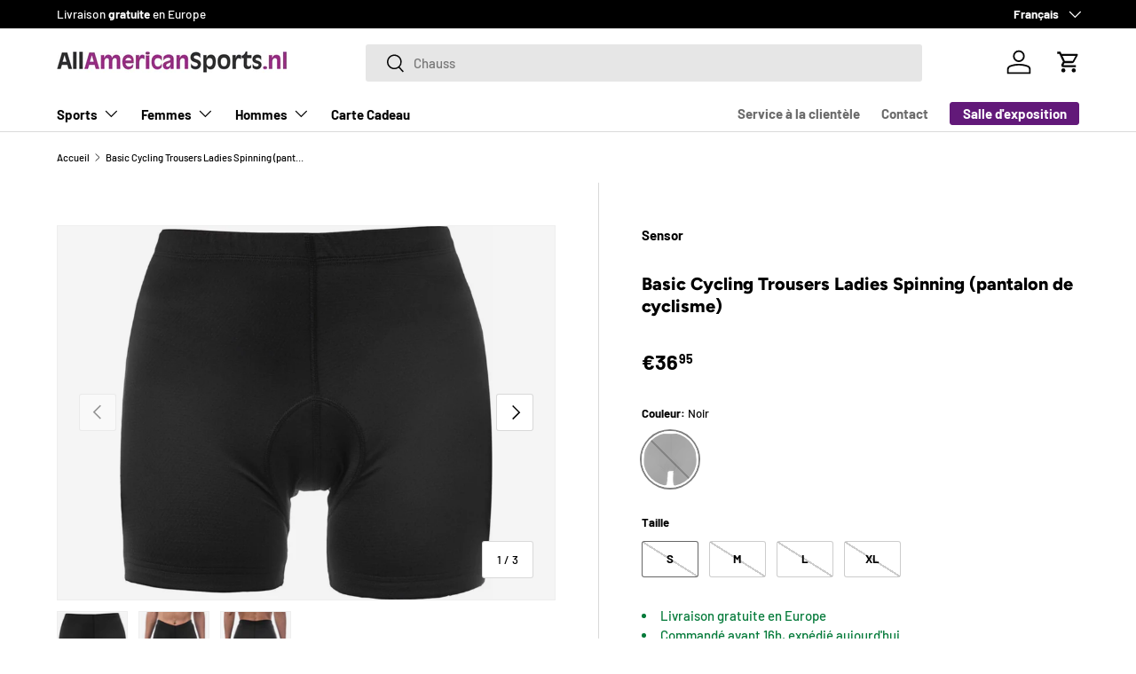

--- FILE ---
content_type: text/html; charset=utf-8
request_url: https://allamericansports.nl/fr/products/pantalon-de-cyclisme-basic-cycling-ladies-spinning
body_size: 50045
content:
<!doctype html>
<html class="no-js" lang="fr" dir="ltr">
<head><meta charset="utf-8">
<meta name="viewport" content="width=device-width,initial-scale=1">
<title>Basic Cycling Trousers Ladies Spinning (pantalon de cyclisme) &ndash; All-American Sports</title><link rel="canonical" href="https://allamericansports.nl/fr/products/pantalon-de-cyclisme-basic-cycling-ladies-spinning"><link rel="icon" href="//allamericansports.nl/cdn/shop/files/favicon.png?crop=center&height=48&v=1692714291&width=48" type="image/png">
  <link rel="apple-touch-icon" href="//allamericansports.nl/cdn/shop/files/favicon.png?crop=center&height=180&v=1692714291&width=180"><meta name="description" content="Short de cyclisme fin avec peau de chamois. Idéal également pour les cours de spinning. Le matériau utilisé garantit d&#39;excellentes propriétés fonctionnelles et, grâce à l&#39;élastique traité au silicone, le short reste parfaitement sur le corps. La doublure antibactérienne T.M.F. Entry vient d&#39;Italie, offre une excellente"><meta property="og:site_name" content="All-American Sports">
<meta property="og:url" content="https://allamericansports.nl/fr/products/pantalon-de-cyclisme-basic-cycling-ladies-spinning">
<meta property="og:title" content="Basic Cycling Trousers Ladies Spinning (pantalon de cyclisme)">
<meta property="og:type" content="product">
<meta property="og:description" content="Short de cyclisme fin avec peau de chamois. Idéal également pour les cours de spinning. Le matériau utilisé garantit d&#39;excellentes propriétés fonctionnelles et, grâce à l&#39;élastique traité au silicone, le short reste parfaitement sur le corps. La doublure antibactérienne T.M.F. Entry vient d&#39;Italie, offre une excellente"><meta property="og:image" content="http://allamericansports.nl/cdn/shop/files/8592837081717_6MHXHDDLG1POIJZP8ZGY.jpg?crop=center&height=1200&v=1739546255&width=1200">
  <meta property="og:image:secure_url" content="https://allamericansports.nl/cdn/shop/files/8592837081717_6MHXHDDLG1POIJZP8ZGY.jpg?crop=center&height=1200&v=1739546255&width=1200">
  <meta property="og:image:width" content="1193">
  <meta property="og:image:height" content="1200"><meta property="og:price:amount" content="36,95">
  <meta property="og:price:currency" content="EUR"><meta name="twitter:card" content="summary_large_image">
<meta name="twitter:title" content="Basic Cycling Trousers Ladies Spinning (pantalon de cyclisme)">
<meta name="twitter:description" content="Short de cyclisme fin avec peau de chamois. Idéal également pour les cours de spinning. Le matériau utilisé garantit d&#39;excellentes propriétés fonctionnelles et, grâce à l&#39;élastique traité au silicone, le short reste parfaitement sur le corps. La doublure antibactérienne T.M.F. Entry vient d&#39;Italie, offre une excellente">
<link rel="preload" href="//allamericansports.nl/cdn/shop/t/12/assets/main.css?v=160821712262478566341765107012" as="style"><style data-shopify>
@font-face {
  font-family: Barlow;
  font-weight: 500;
  font-style: normal;
  font-display: swap;
  src: url("//allamericansports.nl/cdn/fonts/barlow/barlow_n5.a193a1990790eba0cc5cca569d23799830e90f07.woff2") format("woff2"),
       url("//allamericansports.nl/cdn/fonts/barlow/barlow_n5.ae31c82169b1dc0715609b8cc6a610b917808358.woff") format("woff");
}
@font-face {
  font-family: Barlow;
  font-weight: 700;
  font-style: normal;
  font-display: swap;
  src: url("//allamericansports.nl/cdn/fonts/barlow/barlow_n7.691d1d11f150e857dcbc1c10ef03d825bc378d81.woff2") format("woff2"),
       url("//allamericansports.nl/cdn/fonts/barlow/barlow_n7.4fdbb1cb7da0e2c2f88492243ffa2b4f91924840.woff") format("woff");
}
@font-face {
  font-family: Barlow;
  font-weight: 500;
  font-style: italic;
  font-display: swap;
  src: url("//allamericansports.nl/cdn/fonts/barlow/barlow_i5.714d58286997b65cd479af615cfa9bb0a117a573.woff2") format("woff2"),
       url("//allamericansports.nl/cdn/fonts/barlow/barlow_i5.0120f77e6447d3b5df4bbec8ad8c2d029d87fb21.woff") format("woff");
}
@font-face {
  font-family: Barlow;
  font-weight: 700;
  font-style: italic;
  font-display: swap;
  src: url("//allamericansports.nl/cdn/fonts/barlow/barlow_i7.50e19d6cc2ba5146fa437a5a7443c76d5d730103.woff2") format("woff2"),
       url("//allamericansports.nl/cdn/fonts/barlow/barlow_i7.47e9f98f1b094d912e6fd631cc3fe93d9f40964f.woff") format("woff");
}
@font-face {
  font-family: Figtree;
  font-weight: 800;
  font-style: normal;
  font-display: swap;
  src: url("//allamericansports.nl/cdn/fonts/figtree/figtree_n8.9ff6d071825a72d8671959a058f3e57a9f1ff61f.woff2") format("woff2"),
       url("//allamericansports.nl/cdn/fonts/figtree/figtree_n8.717cfbca15cfe9904984ba933599ab134f457561.woff") format("woff");
}
@font-face {
  font-family: Barlow;
  font-weight: 700;
  font-style: normal;
  font-display: swap;
  src: url("//allamericansports.nl/cdn/fonts/barlow/barlow_n7.691d1d11f150e857dcbc1c10ef03d825bc378d81.woff2") format("woff2"),
       url("//allamericansports.nl/cdn/fonts/barlow/barlow_n7.4fdbb1cb7da0e2c2f88492243ffa2b4f91924840.woff") format("woff");
}
:root {
      --bg-color: 255 255 255 / 1.0;
      --bg-color-og: 255 255 255 / 1.0;
      --heading-color: 0 0 0;
      --text-color: 0 0 0;
      --text-color-og: 0 0 0;
      --scrollbar-color: 0 0 0;
      --link-color: 0 0 0;
      --link-color-og: 0 0 0;
      --star-color: 255 215 55;--swatch-border-color-default: 204 204 204;
        --swatch-border-color-active: 128 128 128;
        --swatch-card-size: 42px;
        --swatch-variant-picker-size: 64px;--color-scheme-1-bg: 245 245 245 / 1.0;
      --color-scheme-1-grad: linear-gradient(46deg, rgba(245, 245, 245, 1) 13%, rgba(249, 249, 249, 1) 86%);
      --color-scheme-1-heading: 0 0 0;
      --color-scheme-1-text: 0 0 0;
      --color-scheme-1-btn-bg: 98 25 121;
      --color-scheme-1-btn-text: 255 255 255;
      --color-scheme-1-btn-bg-hover: 131 65 152;--color-scheme-2-bg: 0 0 0 / 1.0;
      --color-scheme-2-grad: linear-gradient(90deg, rgba(9, 9, 9, 1), rgba(53, 53, 53, 1) 100%);
      --color-scheme-2-heading: 255 255 255;
      --color-scheme-2-text: 255 255 255;
      --color-scheme-2-btn-bg: 245 245 245;
      --color-scheme-2-btn-text: 255 255 255;
      --color-scheme-2-btn-bg-hover: 255 255 255;--color-scheme-3-bg: 98 25 121 / 1.0;
      --color-scheme-3-grad: linear-gradient(89deg, rgba(58, 15, 72, 1), rgba(98, 25, 121, 1) 100%);
      --color-scheme-3-heading: 255 255 255;
      --color-scheme-3-text: 255 255 255;
      --color-scheme-3-btn-bg: 255 255 255;
      --color-scheme-3-btn-text: 98 25 121;
      --color-scheme-3-btn-bg-hover: 238 231 241;

      --drawer-bg-color: 255 255 255 / 1.0;
      --drawer-text-color: 0 0 0;

      --panel-bg-color: 245 245 245 / 1.0;
      --panel-heading-color: 0 0 0;
      --panel-text-color: 0 0 0;

      --in-stock-text-color: 13 164 74;
      --low-stock-text-color: 54 55 55;
      --very-low-stock-text-color: 227 43 43;
      --no-stock-text-color: 7 7 7;
      --no-stock-backordered-text-color: 119 119 119;

      --error-bg-color: 252 237 238;
      --error-text-color: 180 12 28;
      --success-bg-color: 232 246 234;
      --success-text-color: 44 126 63;
      --info-bg-color: 228 237 250;
      --info-text-color: 26 102 210;

      --heading-font-family: Figtree, sans-serif;
      --heading-font-style: normal;
      --heading-font-weight: 800;
      --heading-scale-start: 2;

      --navigation-font-family: Barlow, sans-serif;
      --navigation-font-style: normal;
      --navigation-font-weight: 700;--heading-text-transform: none;

      --subheading-text-transform: uppercase;
      --body-font-family: Barlow, sans-serif;
      --body-font-style: normal;
      --body-font-weight: 500;
      --body-font-size: 15;

      --section-gap: 32;
      --heading-gap: calc(8 * var(--space-unit));--heading-gap: calc(6 * var(--space-unit));--grid-column-gap: 20px;--btn-bg-color: 98 25 121;
      --btn-bg-hover-color: 131 65 152;
      --btn-text-color: 255 255 255;
      --btn-bg-color-og: 98 25 121;
      --btn-text-color-og: 255 255 255;
      --btn-alt-bg-color: 255 255 255;
      --btn-alt-bg-alpha: 1.0;
      --btn-alt-text-color: 0 0 0;
      --btn-border-width: 1px;
      --btn-padding-y: 12px;

      
      --btn-border-radius: 3px;
      

      --btn-lg-border-radius: 50%;
      --btn-icon-border-radius: 50%;
      --input-with-btn-inner-radius: var(--btn-border-radius);
      --btn-text-transform: uppercase;

      --input-bg-color: 255 255 255 / 1.0;
      --input-text-color: 0 0 0;
      --input-border-width: 1px;
      --input-border-radius: 2px;
      --textarea-border-radius: 2px;
      --input-border-radius: 3px;
      --input-bg-color-diff-3: #f7f7f7;
      --input-bg-color-diff-6: #f0f0f0;

      --modal-border-radius: 0px;
      --modal-overlay-color: 0 0 0;
      --modal-overlay-opacity: 0.4;
      --drawer-border-radius: 0px;
      --overlay-border-radius: 0px;

      --custom-label-bg-color: 129 244 225 / 1.0;
      --custom-label-text-color: 7 7 7 / 1.0;--sale-label-bg-color: 227 43 43 / 1.0;
      --sale-label-text-color: 255 255 255 / 1.0;--sold-out-label-bg-color: 46 46 46 / 1.0;
      --sold-out-label-text-color: 255 255 255 / 1.0;--new-label-bg-color: 26 102 210 / 1.0;
      --new-label-text-color: 255 255 255 / 1.0;--preorder-label-bg-color: 86 203 249 / 1.0;
      --preorder-label-text-color: 0 0 0 / 1.0;

      --collection-label-color: 0 126 18 / 1.0;

      --page-width: 1200px;
      --gutter-sm: 20px;
      --gutter-md: 32px;
      --gutter-lg: 64px;

      --payment-terms-bg-color: #ffffff;

      --coll-card-bg-color: #f5f5f5;
      --coll-card-border-color: #ffffff;

      --card-highlight-bg-color: #F9F9F9;
      --card-highlight-text-color: 85 85 85;
      --card-highlight-border-color: #E1E1E1;--card-bg-color: #f5f5f5;
      --card-text-color: 7 7 7;
      --card-border-color: #ffffff;--blend-bg-color: #f5f5f5;
        
          --aos-animate-duration: 1s;
        

        
          --aos-min-width: 0;
        
      

      --reading-width: 48em;
    }

    @media (max-width: 769px) {
      :root {
        --reading-width: 36em;
      }
    }
  </style><link rel="stylesheet" href="//allamericansports.nl/cdn/shop/t/12/assets/main.css?v=160821712262478566341765107012">
  <script src="//allamericansports.nl/cdn/shop/t/12/assets/main.js?v=102719207125010519441765107012" defer="defer"></script><link rel="preload" href="//allamericansports.nl/cdn/fonts/barlow/barlow_n5.a193a1990790eba0cc5cca569d23799830e90f07.woff2" as="font" type="font/woff2" crossorigin fetchpriority="high"><link rel="preload" href="//allamericansports.nl/cdn/fonts/figtree/figtree_n8.9ff6d071825a72d8671959a058f3e57a9f1ff61f.woff2" as="font" type="font/woff2" crossorigin fetchpriority="high"><script>window.performance && window.performance.mark && window.performance.mark('shopify.content_for_header.start');</script><meta name="google-site-verification" content="7J1uVGq0F7k-G5ewucvIm8eOZXZ4gE3cU3kFBNswbAQ">
<meta id="shopify-digital-wallet" name="shopify-digital-wallet" content="/77010043206/digital_wallets/dialog">
<link rel="alternate" hreflang="x-default" href="https://allamericansports.nl/products/fietsbroek-basic-wielrennen-dames-spinning">
<link rel="alternate" hreflang="nl" href="https://allamericansports.nl/products/fietsbroek-basic-wielrennen-dames-spinning">
<link rel="alternate" hreflang="de" href="https://allamericansports.nl/de/products/fietsbroek-basic-wielrennen-dames-spinning">
<link rel="alternate" hreflang="fr" href="https://allamericansports.nl/fr/products/pantalon-de-cyclisme-basic-cycling-ladies-spinning">
<link rel="alternate" hreflang="en" href="https://allamericansports.nl/en/products/fietsbroek-basic-wielrennen-dames-spinning">
<link rel="alternate" type="application/json+oembed" href="https://allamericansports.nl/fr/products/pantalon-de-cyclisme-basic-cycling-ladies-spinning.oembed">
<script async="async" src="/checkouts/internal/preloads.js?locale=fr-NL"></script>
<script id="shopify-features" type="application/json">{"accessToken":"e9a3b08122344ec0cc4e8e1a0f2be291","betas":["rich-media-storefront-analytics"],"domain":"allamericansports.nl","predictiveSearch":true,"shopId":77010043206,"locale":"fr"}</script>
<script>var Shopify = Shopify || {};
Shopify.shop = "19225b.myshopify.com";
Shopify.locale = "fr";
Shopify.currency = {"active":"EUR","rate":"1.0"};
Shopify.country = "NL";
Shopify.theme = {"name":"Version 2.1.0 - Enterprise theme","id":186012729670,"schema_name":"Enterprise","schema_version":"2.1.0","theme_store_id":1657,"role":"main"};
Shopify.theme.handle = "null";
Shopify.theme.style = {"id":null,"handle":null};
Shopify.cdnHost = "allamericansports.nl/cdn";
Shopify.routes = Shopify.routes || {};
Shopify.routes.root = "/fr/";</script>
<script type="module">!function(o){(o.Shopify=o.Shopify||{}).modules=!0}(window);</script>
<script>!function(o){function n(){var o=[];function n(){o.push(Array.prototype.slice.apply(arguments))}return n.q=o,n}var t=o.Shopify=o.Shopify||{};t.loadFeatures=n(),t.autoloadFeatures=n()}(window);</script>
<script id="shop-js-analytics" type="application/json">{"pageType":"product"}</script>
<script defer="defer" async type="module" src="//allamericansports.nl/cdn/shopifycloud/shop-js/modules/v2/client.init-shop-cart-sync_BcDpqI9l.fr.esm.js"></script>
<script defer="defer" async type="module" src="//allamericansports.nl/cdn/shopifycloud/shop-js/modules/v2/chunk.common_a1Rf5Dlz.esm.js"></script>
<script defer="defer" async type="module" src="//allamericansports.nl/cdn/shopifycloud/shop-js/modules/v2/chunk.modal_Djra7sW9.esm.js"></script>
<script type="module">
  await import("//allamericansports.nl/cdn/shopifycloud/shop-js/modules/v2/client.init-shop-cart-sync_BcDpqI9l.fr.esm.js");
await import("//allamericansports.nl/cdn/shopifycloud/shop-js/modules/v2/chunk.common_a1Rf5Dlz.esm.js");
await import("//allamericansports.nl/cdn/shopifycloud/shop-js/modules/v2/chunk.modal_Djra7sW9.esm.js");

  window.Shopify.SignInWithShop?.initShopCartSync?.({"fedCMEnabled":true,"windoidEnabled":true});

</script>
<script>(function() {
  var isLoaded = false;
  function asyncLoad() {
    if (isLoaded) return;
    isLoaded = true;
    var urls = ["https:\/\/omnisnippet1.com\/platforms\/shopify.js?source=scriptTag\u0026v=2025-05-15T12\u0026shop=19225b.myshopify.com"];
    for (var i = 0; i < urls.length; i++) {
      var s = document.createElement('script');
      s.type = 'text/javascript';
      s.async = true;
      s.src = urls[i];
      var x = document.getElementsByTagName('script')[0];
      x.parentNode.insertBefore(s, x);
    }
  };
  if(window.attachEvent) {
    window.attachEvent('onload', asyncLoad);
  } else {
    window.addEventListener('load', asyncLoad, false);
  }
})();</script>
<script id="__st">var __st={"a":77010043206,"offset":3600,"reqid":"174841e0-14f0-409c-a334-f4ee280a59be-1769526162","pageurl":"allamericansports.nl\/fr\/products\/pantalon-de-cyclisme-basic-cycling-ladies-spinning","u":"33062fb5e75e","p":"product","rtyp":"product","rid":8679930691910};</script>
<script>window.ShopifyPaypalV4VisibilityTracking = true;</script>
<script id="captcha-bootstrap">!function(){'use strict';const t='contact',e='account',n='new_comment',o=[[t,t],['blogs',n],['comments',n],[t,'customer']],c=[[e,'customer_login'],[e,'guest_login'],[e,'recover_customer_password'],[e,'create_customer']],r=t=>t.map((([t,e])=>`form[action*='/${t}']:not([data-nocaptcha='true']) input[name='form_type'][value='${e}']`)).join(','),a=t=>()=>t?[...document.querySelectorAll(t)].map((t=>t.form)):[];function s(){const t=[...o],e=r(t);return a(e)}const i='password',u='form_key',d=['recaptcha-v3-token','g-recaptcha-response','h-captcha-response',i],f=()=>{try{return window.sessionStorage}catch{return}},m='__shopify_v',_=t=>t.elements[u];function p(t,e,n=!1){try{const o=window.sessionStorage,c=JSON.parse(o.getItem(e)),{data:r}=function(t){const{data:e,action:n}=t;return t[m]||n?{data:e,action:n}:{data:t,action:n}}(c);for(const[e,n]of Object.entries(r))t.elements[e]&&(t.elements[e].value=n);n&&o.removeItem(e)}catch(o){console.error('form repopulation failed',{error:o})}}const l='form_type',E='cptcha';function T(t){t.dataset[E]=!0}const w=window,h=w.document,L='Shopify',v='ce_forms',y='captcha';let A=!1;((t,e)=>{const n=(g='f06e6c50-85a8-45c8-87d0-21a2b65856fe',I='https://cdn.shopify.com/shopifycloud/storefront-forms-hcaptcha/ce_storefront_forms_captcha_hcaptcha.v1.5.2.iife.js',D={infoText:'Protégé par hCaptcha',privacyText:'Confidentialité',termsText:'Conditions'},(t,e,n)=>{const o=w[L][v],c=o.bindForm;if(c)return c(t,g,e,D).then(n);var r;o.q.push([[t,g,e,D],n]),r=I,A||(h.body.append(Object.assign(h.createElement('script'),{id:'captcha-provider',async:!0,src:r})),A=!0)});var g,I,D;w[L]=w[L]||{},w[L][v]=w[L][v]||{},w[L][v].q=[],w[L][y]=w[L][y]||{},w[L][y].protect=function(t,e){n(t,void 0,e),T(t)},Object.freeze(w[L][y]),function(t,e,n,w,h,L){const[v,y,A,g]=function(t,e,n){const i=e?o:[],u=t?c:[],d=[...i,...u],f=r(d),m=r(i),_=r(d.filter((([t,e])=>n.includes(e))));return[a(f),a(m),a(_),s()]}(w,h,L),I=t=>{const e=t.target;return e instanceof HTMLFormElement?e:e&&e.form},D=t=>v().includes(t);t.addEventListener('submit',(t=>{const e=I(t);if(!e)return;const n=D(e)&&!e.dataset.hcaptchaBound&&!e.dataset.recaptchaBound,o=_(e),c=g().includes(e)&&(!o||!o.value);(n||c)&&t.preventDefault(),c&&!n&&(function(t){try{if(!f())return;!function(t){const e=f();if(!e)return;const n=_(t);if(!n)return;const o=n.value;o&&e.removeItem(o)}(t);const e=Array.from(Array(32),(()=>Math.random().toString(36)[2])).join('');!function(t,e){_(t)||t.append(Object.assign(document.createElement('input'),{type:'hidden',name:u})),t.elements[u].value=e}(t,e),function(t,e){const n=f();if(!n)return;const o=[...t.querySelectorAll(`input[type='${i}']`)].map((({name:t})=>t)),c=[...d,...o],r={};for(const[a,s]of new FormData(t).entries())c.includes(a)||(r[a]=s);n.setItem(e,JSON.stringify({[m]:1,action:t.action,data:r}))}(t,e)}catch(e){console.error('failed to persist form',e)}}(e),e.submit())}));const S=(t,e)=>{t&&!t.dataset[E]&&(n(t,e.some((e=>e===t))),T(t))};for(const o of['focusin','change'])t.addEventListener(o,(t=>{const e=I(t);D(e)&&S(e,y())}));const B=e.get('form_key'),M=e.get(l),P=B&&M;t.addEventListener('DOMContentLoaded',(()=>{const t=y();if(P)for(const e of t)e.elements[l].value===M&&p(e,B);[...new Set([...A(),...v().filter((t=>'true'===t.dataset.shopifyCaptcha))])].forEach((e=>S(e,t)))}))}(h,new URLSearchParams(w.location.search),n,t,e,['guest_login'])})(!0,!0)}();</script>
<script integrity="sha256-4kQ18oKyAcykRKYeNunJcIwy7WH5gtpwJnB7kiuLZ1E=" data-source-attribution="shopify.loadfeatures" defer="defer" src="//allamericansports.nl/cdn/shopifycloud/storefront/assets/storefront/load_feature-a0a9edcb.js" crossorigin="anonymous"></script>
<script data-source-attribution="shopify.dynamic_checkout.dynamic.init">var Shopify=Shopify||{};Shopify.PaymentButton=Shopify.PaymentButton||{isStorefrontPortableWallets:!0,init:function(){window.Shopify.PaymentButton.init=function(){};var t=document.createElement("script");t.src="https://allamericansports.nl/cdn/shopifycloud/portable-wallets/latest/portable-wallets.fr.js",t.type="module",document.head.appendChild(t)}};
</script>
<script data-source-attribution="shopify.dynamic_checkout.buyer_consent">
  function portableWalletsHideBuyerConsent(e){var t=document.getElementById("shopify-buyer-consent"),n=document.getElementById("shopify-subscription-policy-button");t&&n&&(t.classList.add("hidden"),t.setAttribute("aria-hidden","true"),n.removeEventListener("click",e))}function portableWalletsShowBuyerConsent(e){var t=document.getElementById("shopify-buyer-consent"),n=document.getElementById("shopify-subscription-policy-button");t&&n&&(t.classList.remove("hidden"),t.removeAttribute("aria-hidden"),n.addEventListener("click",e))}window.Shopify?.PaymentButton&&(window.Shopify.PaymentButton.hideBuyerConsent=portableWalletsHideBuyerConsent,window.Shopify.PaymentButton.showBuyerConsent=portableWalletsShowBuyerConsent);
</script>
<script>
  function portableWalletsCleanup(e){e&&e.src&&console.error("Failed to load portable wallets script "+e.src);var t=document.querySelectorAll("shopify-accelerated-checkout .shopify-payment-button__skeleton, shopify-accelerated-checkout-cart .wallet-cart-button__skeleton"),e=document.getElementById("shopify-buyer-consent");for(let e=0;e<t.length;e++)t[e].remove();e&&e.remove()}function portableWalletsNotLoadedAsModule(e){e instanceof ErrorEvent&&"string"==typeof e.message&&e.message.includes("import.meta")&&"string"==typeof e.filename&&e.filename.includes("portable-wallets")&&(window.removeEventListener("error",portableWalletsNotLoadedAsModule),window.Shopify.PaymentButton.failedToLoad=e,"loading"===document.readyState?document.addEventListener("DOMContentLoaded",window.Shopify.PaymentButton.init):window.Shopify.PaymentButton.init())}window.addEventListener("error",portableWalletsNotLoadedAsModule);
</script>

<script type="module" src="https://allamericansports.nl/cdn/shopifycloud/portable-wallets/latest/portable-wallets.fr.js" onError="portableWalletsCleanup(this)" crossorigin="anonymous"></script>
<script nomodule>
  document.addEventListener("DOMContentLoaded", portableWalletsCleanup);
</script>

<link id="shopify-accelerated-checkout-styles" rel="stylesheet" media="screen" href="https://allamericansports.nl/cdn/shopifycloud/portable-wallets/latest/accelerated-checkout-backwards-compat.css" crossorigin="anonymous">
<style id="shopify-accelerated-checkout-cart">
        #shopify-buyer-consent {
  margin-top: 1em;
  display: inline-block;
  width: 100%;
}

#shopify-buyer-consent.hidden {
  display: none;
}

#shopify-subscription-policy-button {
  background: none;
  border: none;
  padding: 0;
  text-decoration: underline;
  font-size: inherit;
  cursor: pointer;
}

#shopify-subscription-policy-button::before {
  box-shadow: none;
}

      </style>
<script id="sections-script" data-sections="header,footer" defer="defer" src="//allamericansports.nl/cdn/shop/t/12/compiled_assets/scripts.js?v=1130"></script>
<script>window.performance && window.performance.mark && window.performance.mark('shopify.content_for_header.end');</script>

    <script src="//allamericansports.nl/cdn/shop/t/12/assets/animate-on-scroll.js?v=15249566486942820451765106984" defer="defer"></script>
    <link rel="stylesheet" href="//allamericansports.nl/cdn/shop/t/12/assets/animate-on-scroll.css?v=116194678796051782541765106984">
  

  <script>document.documentElement.className = document.documentElement.className.replace('no-js', 'js');</script><!-- CC Custom Head Start --><!-- CC Custom Head End --><!-- BEGIN app block: shopify://apps/judge-me-reviews/blocks/judgeme_core/61ccd3b1-a9f2-4160-9fe9-4fec8413e5d8 --><!-- Start of Judge.me Core -->






<link rel="dns-prefetch" href="https://cdnwidget.judge.me">
<link rel="dns-prefetch" href="https://cdn.judge.me">
<link rel="dns-prefetch" href="https://cdn1.judge.me">
<link rel="dns-prefetch" href="https://api.judge.me">

<script data-cfasync='false' class='jdgm-settings-script'>window.jdgmSettings={"pagination":5,"disable_web_reviews":true,"badge_no_review_text":"Aucun avis","badge_n_reviews_text":"{{ n }} avis","hide_badge_preview_if_no_reviews":true,"badge_hide_text":false,"enforce_center_preview_badge":false,"widget_title":"Avis Clients","widget_open_form_text":"Écrire un avis","widget_close_form_text":"Annuler l'avis","widget_refresh_page_text":"Actualiser la page","widget_summary_text":"Basé sur {{ number_of_reviews }} avis","widget_no_review_text":"Soyez le premier à écrire un avis","widget_name_field_text":"Nom d'affichage","widget_verified_name_field_text":"Nom vérifié (public)","widget_name_placeholder_text":"Nom d'affichage","widget_required_field_error_text":"Ce champ est obligatoire.","widget_email_field_text":"Adresse email","widget_verified_email_field_text":"Email vérifié (privé, ne peut pas être modifié)","widget_email_placeholder_text":"Votre adresse email","widget_email_field_error_text":"Veuillez entrer une adresse email valide.","widget_rating_field_text":"Évaluation","widget_review_title_field_text":"Titre de l'avis","widget_review_title_placeholder_text":"Donnez un titre à votre avis","widget_review_body_field_text":"Contenu de l'avis","widget_review_body_placeholder_text":"Commencez à écrire ici...","widget_pictures_field_text":"Photo/Vidéo (facultatif)","widget_submit_review_text":"Soumettre l'avis","widget_submit_verified_review_text":"Soumettre un avis vérifié","widget_submit_success_msg_with_auto_publish":"Merci ! Veuillez actualiser la page dans quelques instants pour voir votre avis. Vous pouvez supprimer ou modifier votre avis en vous connectant à \u003ca href='https://judge.me/login' target='_blank' rel='nofollow noopener'\u003eJudge.me\u003c/a\u003e","widget_submit_success_msg_no_auto_publish":"Merci ! Votre avis sera publié dès qu'il sera approuvé par l'administrateur de la boutique. Vous pouvez supprimer ou modifier votre avis en vous connectant à \u003ca href='https://judge.me/login' target='_blank' rel='nofollow noopener'\u003eJudge.me\u003c/a\u003e","widget_show_default_reviews_out_of_total_text":"Affichage de {{ n_reviews_shown }} sur {{ n_reviews }} avis.","widget_show_all_link_text":"Tout afficher","widget_show_less_link_text":"Afficher moins","widget_author_said_text":"{{ reviewer_name }} a dit :","widget_days_text":"il y a {{ n }} jour/jours","widget_weeks_text":"il y a {{ n }} semaine/semaines","widget_months_text":"il y a {{ n }} mois","widget_years_text":"il y a {{ n }} an/ans","widget_yesterday_text":"Hier","widget_today_text":"Aujourd'hui","widget_replied_text":"\u003e\u003e {{ shop_name }} a répondu :","widget_read_more_text":"Lire plus","widget_reviewer_name_as_initial":"","widget_rating_filter_color":"#fbcd0a","widget_rating_filter_see_all_text":"Voir tous les avis","widget_sorting_most_recent_text":"Plus récents","widget_sorting_highest_rating_text":"Meilleures notes","widget_sorting_lowest_rating_text":"Notes les plus basses","widget_sorting_with_pictures_text":"Uniquement les photos","widget_sorting_most_helpful_text":"Plus utiles","widget_open_question_form_text":"Poser une question","widget_reviews_subtab_text":"Avis","widget_questions_subtab_text":"Questions","widget_question_label_text":"Question","widget_answer_label_text":"Réponse","widget_question_placeholder_text":"Écrivez votre question ici","widget_submit_question_text":"Soumettre la question","widget_question_submit_success_text":"Merci pour votre question ! Nous vous notifierons dès qu'elle aura une réponse.","verified_badge_text":"Vérifié","verified_badge_bg_color":"","verified_badge_text_color":"","verified_badge_placement":"left-of-reviewer-name","widget_review_max_height":"","widget_hide_border":false,"widget_social_share":false,"widget_thumb":false,"widget_review_location_show":false,"widget_location_format":"","all_reviews_include_out_of_store_products":true,"all_reviews_out_of_store_text":"(hors boutique)","all_reviews_pagination":100,"all_reviews_product_name_prefix_text":"à propos de","enable_review_pictures":true,"enable_question_anwser":false,"widget_theme":"default","review_date_format":"dd/mm/yyyy","default_sort_method":"most-recent","widget_product_reviews_subtab_text":"Avis Produits","widget_shop_reviews_subtab_text":"Avis Boutique","widget_other_products_reviews_text":"Avis pour d'autres produits","widget_store_reviews_subtab_text":"Avis de la boutique","widget_no_store_reviews_text":"Cette boutique n'a pas encore reçu d'avis","widget_web_restriction_product_reviews_text":"Ce produit n'a pas encore reçu d'avis","widget_no_items_text":"Aucun élément trouvé","widget_show_more_text":"Afficher plus","widget_write_a_store_review_text":"Écrire un avis sur la boutique","widget_other_languages_heading":"Avis dans d'autres langues","widget_translate_review_text":"Traduire l'avis en {{ language }}","widget_translating_review_text":"Traduction en cours...","widget_show_original_translation_text":"Afficher l'original ({{ language }})","widget_translate_review_failed_text":"Impossible de traduire cet avis.","widget_translate_review_retry_text":"Réessayer","widget_translate_review_try_again_later_text":"Réessayez plus tard","show_product_url_for_grouped_product":false,"widget_sorting_pictures_first_text":"Photos en premier","show_pictures_on_all_rev_page_mobile":false,"show_pictures_on_all_rev_page_desktop":false,"floating_tab_hide_mobile_install_preference":false,"floating_tab_button_name":"★ Avis","floating_tab_title":"Laissons nos clients parler pour nous","floating_tab_button_color":"","floating_tab_button_background_color":"","floating_tab_url":"","floating_tab_url_enabled":false,"floating_tab_tab_style":"text","all_reviews_text_badge_text":"Les clients nous notent {{ shop.metafields.judgeme.all_reviews_rating | round: 1 }}/5 basé sur {{ shop.metafields.judgeme.all_reviews_count }} avis.","all_reviews_text_badge_text_branded_style":"{{ shop.metafields.judgeme.all_reviews_rating | round: 1 }} sur 5 étoiles basé sur {{ shop.metafields.judgeme.all_reviews_count }} avis","is_all_reviews_text_badge_a_link":false,"show_stars_for_all_reviews_text_badge":false,"all_reviews_text_badge_url":"","all_reviews_text_style":"branded","all_reviews_text_color_style":"judgeme_brand_color","all_reviews_text_color":"#108474","all_reviews_text_show_jm_brand":false,"featured_carousel_show_header":true,"featured_carousel_title":"Laissons nos clients parler pour nous","testimonials_carousel_title":"Les clients nous disent","videos_carousel_title":"Histoire de clients réels","cards_carousel_title":"Les clients nous disent","featured_carousel_count_text":"sur {{ n }} avis","featured_carousel_add_link_to_all_reviews_page":false,"featured_carousel_url":"","featured_carousel_show_images":true,"featured_carousel_autoslide_interval":5,"featured_carousel_arrows_on_the_sides":false,"featured_carousel_height":250,"featured_carousel_width":80,"featured_carousel_image_size":0,"featured_carousel_image_height":250,"featured_carousel_arrow_color":"#eeeeee","verified_count_badge_style":"branded","verified_count_badge_orientation":"horizontal","verified_count_badge_color_style":"judgeme_brand_color","verified_count_badge_color":"#108474","is_verified_count_badge_a_link":false,"verified_count_badge_url":"","verified_count_badge_show_jm_brand":true,"widget_rating_preset_default":5,"widget_first_sub_tab":"product-reviews","widget_show_histogram":true,"widget_histogram_use_custom_color":false,"widget_pagination_use_custom_color":false,"widget_star_use_custom_color":false,"widget_verified_badge_use_custom_color":false,"widget_write_review_use_custom_color":false,"picture_reminder_submit_button":"Télécharger des photos","enable_review_videos":false,"mute_video_by_default":false,"widget_sorting_videos_first_text":"Vidéos en premier","widget_review_pending_text":"En attente","featured_carousel_items_for_large_screen":3,"social_share_options_order":"Facebook,Twitter","remove_microdata_snippet":true,"disable_json_ld":false,"enable_json_ld_products":false,"preview_badge_show_question_text":false,"preview_badge_no_question_text":"Aucune question","preview_badge_n_question_text":"{{ number_of_questions }} question/questions","qa_badge_show_icon":false,"qa_badge_position":"same-row","remove_judgeme_branding":false,"widget_add_search_bar":false,"widget_search_bar_placeholder":"Recherche","widget_sorting_verified_only_text":"Vérifiés uniquement","featured_carousel_theme":"default","featured_carousel_show_rating":true,"featured_carousel_show_title":true,"featured_carousel_show_body":true,"featured_carousel_show_date":false,"featured_carousel_show_reviewer":true,"featured_carousel_show_product":false,"featured_carousel_header_background_color":"#108474","featured_carousel_header_text_color":"#ffffff","featured_carousel_name_product_separator":"reviewed","featured_carousel_full_star_background":"#108474","featured_carousel_empty_star_background":"#dadada","featured_carousel_vertical_theme_background":"#f9fafb","featured_carousel_verified_badge_enable":true,"featured_carousel_verified_badge_color":"#108474","featured_carousel_border_style":"round","featured_carousel_review_line_length_limit":3,"featured_carousel_more_reviews_button_text":"Lire plus d'avis","featured_carousel_view_product_button_text":"Voir le produit","all_reviews_page_load_reviews_on":"scroll","all_reviews_page_load_more_text":"Charger plus d'avis","disable_fb_tab_reviews":false,"enable_ajax_cdn_cache":false,"widget_advanced_speed_features":5,"widget_public_name_text":"affiché publiquement comme","default_reviewer_name":"John Smith","default_reviewer_name_has_non_latin":true,"widget_reviewer_anonymous":"Anonyme","medals_widget_title":"Médailles d'avis Judge.me","medals_widget_background_color":"#f9fafb","medals_widget_position":"footer_all_pages","medals_widget_border_color":"#f9fafb","medals_widget_verified_text_position":"left","medals_widget_use_monochromatic_version":false,"medals_widget_elements_color":"#108474","show_reviewer_avatar":true,"widget_invalid_yt_video_url_error_text":"Pas une URL de vidéo YouTube","widget_max_length_field_error_text":"Veuillez ne pas dépasser {0} caractères.","widget_show_country_flag":false,"widget_show_collected_via_shop_app":true,"widget_verified_by_shop_badge_style":"light","widget_verified_by_shop_text":"Vérifié par la boutique","widget_show_photo_gallery":false,"widget_load_with_code_splitting":true,"widget_ugc_install_preference":false,"widget_ugc_title":"Fait par nous, partagé par vous","widget_ugc_subtitle":"Taguez-nous pour voir votre photo mise en avant sur notre page","widget_ugc_arrows_color":"#ffffff","widget_ugc_primary_button_text":"Acheter maintenant","widget_ugc_primary_button_background_color":"#108474","widget_ugc_primary_button_text_color":"#ffffff","widget_ugc_primary_button_border_width":"0","widget_ugc_primary_button_border_style":"none","widget_ugc_primary_button_border_color":"#108474","widget_ugc_primary_button_border_radius":"25","widget_ugc_secondary_button_text":"Charger plus","widget_ugc_secondary_button_background_color":"#ffffff","widget_ugc_secondary_button_text_color":"#108474","widget_ugc_secondary_button_border_width":"2","widget_ugc_secondary_button_border_style":"solid","widget_ugc_secondary_button_border_color":"#108474","widget_ugc_secondary_button_border_radius":"25","widget_ugc_reviews_button_text":"Voir les avis","widget_ugc_reviews_button_background_color":"#ffffff","widget_ugc_reviews_button_text_color":"#108474","widget_ugc_reviews_button_border_width":"2","widget_ugc_reviews_button_border_style":"solid","widget_ugc_reviews_button_border_color":"#108474","widget_ugc_reviews_button_border_radius":"25","widget_ugc_reviews_button_link_to":"judgeme-reviews-page","widget_ugc_show_post_date":true,"widget_ugc_max_width":"800","widget_rating_metafield_value_type":true,"widget_primary_color":"#621979","widget_enable_secondary_color":false,"widget_secondary_color":"#edf5f5","widget_summary_average_rating_text":"{{ average_rating }} sur 5","widget_media_grid_title":"Photos \u0026 vidéos clients","widget_media_grid_see_more_text":"Voir plus","widget_round_style":false,"widget_show_product_medals":true,"widget_verified_by_judgeme_text":"Vérifié par Judge.me","widget_show_store_medals":true,"widget_verified_by_judgeme_text_in_store_medals":"Vérifié par Judge.me","widget_media_field_exceed_quantity_message":"Désolé, nous ne pouvons accepter que {{ max_media }} pour un avis.","widget_media_field_exceed_limit_message":"{{ file_name }} est trop volumineux, veuillez sélectionner un {{ media_type }} de moins de {{ size_limit }}MB.","widget_review_submitted_text":"Avis soumis !","widget_question_submitted_text":"Question soumise !","widget_close_form_text_question":"Annuler","widget_write_your_answer_here_text":"Écrivez votre réponse ici","widget_enabled_branded_link":true,"widget_show_collected_by_judgeme":false,"widget_reviewer_name_color":"","widget_write_review_text_color":"","widget_write_review_bg_color":"","widget_collected_by_judgeme_text":"collecté par Judge.me","widget_pagination_type":"standard","widget_load_more_text":"Charger plus","widget_load_more_color":"#108474","widget_full_review_text":"Avis complet","widget_read_more_reviews_text":"Lire plus d'avis","widget_read_questions_text":"Lire les questions","widget_questions_and_answers_text":"Questions \u0026 Réponses","widget_verified_by_text":"Vérifié par","widget_verified_text":"Vérifié","widget_number_of_reviews_text":"{{ number_of_reviews }} avis","widget_back_button_text":"Retour","widget_next_button_text":"Suivant","widget_custom_forms_filter_button":"Filtres","custom_forms_style":"horizontal","widget_show_review_information":false,"how_reviews_are_collected":"Comment les avis sont-ils collectés ?","widget_show_review_keywords":false,"widget_gdpr_statement":"Comment nous utilisons vos données : Nous vous contacterons uniquement à propos de l'avis que vous avez laissé, et seulement si nécessaire. En soumettant votre avis, vous acceptez les \u003ca href='https://judge.me/terms' target='_blank' rel='nofollow noopener'\u003econditions\u003c/a\u003e, la \u003ca href='https://judge.me/privacy' target='_blank' rel='nofollow noopener'\u003epolitique de confidentialité\u003c/a\u003e et les \u003ca href='https://judge.me/content-policy' target='_blank' rel='nofollow noopener'\u003epolitiques de contenu\u003c/a\u003e de Judge.me.","widget_multilingual_sorting_enabled":false,"widget_translate_review_content_enabled":false,"widget_translate_review_content_method":"manual","popup_widget_review_selection":"automatically_with_pictures","popup_widget_round_border_style":true,"popup_widget_show_title":true,"popup_widget_show_body":true,"popup_widget_show_reviewer":false,"popup_widget_show_product":true,"popup_widget_show_pictures":true,"popup_widget_use_review_picture":true,"popup_widget_show_on_home_page":true,"popup_widget_show_on_product_page":true,"popup_widget_show_on_collection_page":true,"popup_widget_show_on_cart_page":true,"popup_widget_position":"bottom_left","popup_widget_first_review_delay":5,"popup_widget_duration":5,"popup_widget_interval":5,"popup_widget_review_count":5,"popup_widget_hide_on_mobile":true,"review_snippet_widget_round_border_style":true,"review_snippet_widget_card_color":"#FFFFFF","review_snippet_widget_slider_arrows_background_color":"#FFFFFF","review_snippet_widget_slider_arrows_color":"#000000","review_snippet_widget_star_color":"#108474","show_product_variant":false,"all_reviews_product_variant_label_text":"Variante : ","widget_show_verified_branding":true,"widget_ai_summary_title":"Les clients disent","widget_ai_summary_disclaimer":"Résumé des avis généré par IA basé sur les avis clients récents","widget_show_ai_summary":false,"widget_show_ai_summary_bg":false,"widget_show_review_title_input":false,"redirect_reviewers_invited_via_email":"external_form","request_store_review_after_product_review":true,"request_review_other_products_in_order":false,"review_form_color_scheme":"default","review_form_corner_style":"square","review_form_star_color":{},"review_form_text_color":"#333333","review_form_background_color":"#ffffff","review_form_field_background_color":"#fafafa","review_form_button_color":{},"review_form_button_text_color":"#ffffff","review_form_modal_overlay_color":"#000000","review_content_screen_title_text":"Comment évalueriez-vous ce produit ?","review_content_introduction_text":"Nous serions ravis que vous partagiez un peu votre expérience.","store_review_form_title_text":"Comment évalueriez-vous cette boutique ?","store_review_form_introduction_text":"Nous serions ravis que vous partagiez un peu votre expérience.","show_review_guidance_text":true,"one_star_review_guidance_text":"Mauvais","five_star_review_guidance_text":"Excellent","customer_information_screen_title_text":"À propos de vous","customer_information_introduction_text":"Veuillez nous en dire plus sur vous.","custom_questions_screen_title_text":"Votre expérience en détail","custom_questions_introduction_text":"Voici quelques questions pour nous aider à mieux comprendre votre expérience.","review_submitted_screen_title_text":"Merci pour votre avis !","review_submitted_screen_thank_you_text":"Nous le traitons et il apparaîtra bientôt dans la boutique.","review_submitted_screen_email_verification_text":"Veuillez confirmer votre email en cliquant sur le lien que nous venons de vous envoyer. Cela nous aide à maintenir des avis authentiques.","review_submitted_request_store_review_text":"Aimeriez-vous partager votre expérience d'achat avec nous ?","review_submitted_review_other_products_text":"Aimeriez-vous évaluer ces produits ?","store_review_screen_title_text":"Voulez-vous partager votre expérience de shopping avec nous ?","store_review_introduction_text":"Nous apprécions votre retour d'expérience et nous l'utilisons pour nous améliorer. Veuillez partager vos pensées ou suggestions.","reviewer_media_screen_title_picture_text":"Partager une photo","reviewer_media_introduction_picture_text":"Téléchargez une photo pour étayer votre avis.","reviewer_media_screen_title_video_text":"Partager une vidéo","reviewer_media_introduction_video_text":"Téléchargez une vidéo pour étayer votre avis.","reviewer_media_screen_title_picture_or_video_text":"Partager une photo ou une vidéo","reviewer_media_introduction_picture_or_video_text":"Téléchargez une photo ou une vidéo pour étayer votre avis.","reviewer_media_youtube_url_text":"Collez votre URL Youtube ici","advanced_settings_next_step_button_text":"Suivant","advanced_settings_close_review_button_text":"Fermer","modal_write_review_flow":true,"write_review_flow_required_text":"Obligatoire","write_review_flow_privacy_message_text":"Nous respectons votre vie privée.","write_review_flow_anonymous_text":"Avis anonyme","write_review_flow_visibility_text":"Ne sera pas visible pour les autres clients.","write_review_flow_multiple_selection_help_text":"Sélectionnez autant que vous le souhaitez","write_review_flow_single_selection_help_text":"Sélectionnez une option","write_review_flow_required_field_error_text":"Ce champ est obligatoire","write_review_flow_invalid_email_error_text":"Veuillez saisir une adresse email valide","write_review_flow_max_length_error_text":"Max. {{ max_length }} caractères.","write_review_flow_media_upload_text":"\u003cb\u003eCliquez pour télécharger\u003c/b\u003e ou glissez-déposez","write_review_flow_gdpr_statement":"Nous vous contacterons uniquement au sujet de votre avis si nécessaire. En soumettant votre avis, vous acceptez nos \u003ca href='https://judge.me/terms' target='_blank' rel='nofollow noopener'\u003econditions d'utilisation\u003c/a\u003e et notre \u003ca href='https://judge.me/privacy' target='_blank' rel='nofollow noopener'\u003epolitique de confidentialité\u003c/a\u003e.","rating_only_reviews_enabled":false,"show_negative_reviews_help_screen":false,"new_review_flow_help_screen_rating_threshold":3,"negative_review_resolution_screen_title_text":"Dites-nous plus","negative_review_resolution_text":"Votre expérience est importante pour nous. S'il y a eu des problèmes avec votre achat, nous sommes là pour vous aider. N'hésitez pas à nous contacter, nous aimerions avoir l'opportunité de corriger les choses.","negative_review_resolution_button_text":"Contactez-nous","negative_review_resolution_proceed_with_review_text":"Laisser un avis","negative_review_resolution_subject":"Problème avec l'achat de {{ shop_name }}.{{ order_name }}","preview_badge_collection_page_install_status":false,"widget_review_custom_css":"","preview_badge_custom_css":"","preview_badge_stars_count":"5-stars","featured_carousel_custom_css":"","floating_tab_custom_css":"","all_reviews_widget_custom_css":"","medals_widget_custom_css":"","verified_badge_custom_css":"","all_reviews_text_custom_css":"","transparency_badges_collected_via_store_invite":false,"transparency_badges_from_another_provider":false,"transparency_badges_collected_from_store_visitor":false,"transparency_badges_collected_by_verified_review_provider":false,"transparency_badges_earned_reward":false,"transparency_badges_collected_via_store_invite_text":"Avis collecté via l'invitation du magasin","transparency_badges_from_another_provider_text":"Avis collecté d'un autre fournisseur","transparency_badges_collected_from_store_visitor_text":"Avis collecté d'un visiteur du magasin","transparency_badges_written_in_google_text":"Avis écrit sur Google","transparency_badges_written_in_etsy_text":"Avis écrit sur Etsy","transparency_badges_written_in_shop_app_text":"Avis écrit sur Shop App","transparency_badges_earned_reward_text":"Avis a gagné une récompense pour une commande future","product_review_widget_per_page":10,"widget_store_review_label_text":"Avis de la boutique","checkout_comment_extension_title_on_product_page":"Customer Comments","checkout_comment_extension_num_latest_comment_show":5,"checkout_comment_extension_format":"name_and_timestamp","checkout_comment_customer_name":"last_initial","checkout_comment_comment_notification":true,"preview_badge_collection_page_install_preference":false,"preview_badge_home_page_install_preference":false,"preview_badge_product_page_install_preference":false,"review_widget_install_preference":"","review_carousel_install_preference":false,"floating_reviews_tab_install_preference":"none","verified_reviews_count_badge_install_preference":false,"all_reviews_text_install_preference":false,"review_widget_best_location":false,"judgeme_medals_install_preference":false,"review_widget_revamp_enabled":false,"review_widget_qna_enabled":false,"review_widget_header_theme":"minimal","review_widget_widget_title_enabled":true,"review_widget_header_text_size":"medium","review_widget_header_text_weight":"regular","review_widget_average_rating_style":"compact","review_widget_bar_chart_enabled":true,"review_widget_bar_chart_type":"numbers","review_widget_bar_chart_style":"standard","review_widget_expanded_media_gallery_enabled":false,"review_widget_reviews_section_theme":"standard","review_widget_image_style":"thumbnails","review_widget_review_image_ratio":"square","review_widget_stars_size":"medium","review_widget_verified_badge":"standard_text","review_widget_review_title_text_size":"medium","review_widget_review_text_size":"medium","review_widget_review_text_length":"medium","review_widget_number_of_columns_desktop":3,"review_widget_carousel_transition_speed":5,"review_widget_custom_questions_answers_display":"always","review_widget_button_text_color":"#FFFFFF","review_widget_text_color":"#000000","review_widget_lighter_text_color":"#7B7B7B","review_widget_corner_styling":"soft","review_widget_review_word_singular":"avis","review_widget_review_word_plural":"avis","review_widget_voting_label":"Utile?","review_widget_shop_reply_label":"Réponse de {{ shop_name }} :","review_widget_filters_title":"Filtres","qna_widget_question_word_singular":"Question","qna_widget_question_word_plural":"Questions","qna_widget_answer_reply_label":"Réponse de {{ answerer_name }} :","qna_content_screen_title_text":"Poser une question sur ce produit","qna_widget_question_required_field_error_text":"Veuillez entrer votre question.","qna_widget_flow_gdpr_statement":"Nous vous contacterons uniquement au sujet de votre question si nécessaire. En soumettant votre question, vous acceptez nos \u003ca href='https://judge.me/terms' target='_blank' rel='nofollow noopener'\u003econditions d'utilisation\u003c/a\u003e et notre \u003ca href='https://judge.me/privacy' target='_blank' rel='nofollow noopener'\u003epolitique de confidentialité\u003c/a\u003e.","qna_widget_question_submitted_text":"Merci pour votre question !","qna_widget_close_form_text_question":"Fermer","qna_widget_question_submit_success_text":"Nous vous enverrons un email lorsque nous répondrons à votre question.","all_reviews_widget_v2025_enabled":false,"all_reviews_widget_v2025_header_theme":"default","all_reviews_widget_v2025_widget_title_enabled":true,"all_reviews_widget_v2025_header_text_size":"medium","all_reviews_widget_v2025_header_text_weight":"regular","all_reviews_widget_v2025_average_rating_style":"compact","all_reviews_widget_v2025_bar_chart_enabled":true,"all_reviews_widget_v2025_bar_chart_type":"numbers","all_reviews_widget_v2025_bar_chart_style":"standard","all_reviews_widget_v2025_expanded_media_gallery_enabled":false,"all_reviews_widget_v2025_show_store_medals":true,"all_reviews_widget_v2025_show_photo_gallery":true,"all_reviews_widget_v2025_show_review_keywords":false,"all_reviews_widget_v2025_show_ai_summary":false,"all_reviews_widget_v2025_show_ai_summary_bg":false,"all_reviews_widget_v2025_add_search_bar":false,"all_reviews_widget_v2025_default_sort_method":"most-recent","all_reviews_widget_v2025_reviews_per_page":10,"all_reviews_widget_v2025_reviews_section_theme":"default","all_reviews_widget_v2025_image_style":"thumbnails","all_reviews_widget_v2025_review_image_ratio":"square","all_reviews_widget_v2025_stars_size":"medium","all_reviews_widget_v2025_verified_badge":"bold_badge","all_reviews_widget_v2025_review_title_text_size":"medium","all_reviews_widget_v2025_review_text_size":"medium","all_reviews_widget_v2025_review_text_length":"medium","all_reviews_widget_v2025_number_of_columns_desktop":3,"all_reviews_widget_v2025_carousel_transition_speed":5,"all_reviews_widget_v2025_custom_questions_answers_display":"always","all_reviews_widget_v2025_show_product_variant":false,"all_reviews_widget_v2025_show_reviewer_avatar":true,"all_reviews_widget_v2025_reviewer_name_as_initial":"","all_reviews_widget_v2025_review_location_show":false,"all_reviews_widget_v2025_location_format":"","all_reviews_widget_v2025_show_country_flag":false,"all_reviews_widget_v2025_verified_by_shop_badge_style":"light","all_reviews_widget_v2025_social_share":false,"all_reviews_widget_v2025_social_share_options_order":"Facebook,Twitter,LinkedIn,Pinterest","all_reviews_widget_v2025_pagination_type":"standard","all_reviews_widget_v2025_button_text_color":"#FFFFFF","all_reviews_widget_v2025_text_color":"#000000","all_reviews_widget_v2025_lighter_text_color":"#7B7B7B","all_reviews_widget_v2025_corner_styling":"soft","all_reviews_widget_v2025_title":"Avis clients","all_reviews_widget_v2025_ai_summary_title":"Les clients disent à propos de cette boutique","all_reviews_widget_v2025_no_review_text":"Soyez le premier à écrire un avis","platform":"shopify","branding_url":"https://app.judge.me/reviews","branding_text":"Aangedreven door Judge.me","locale":"fr","reply_name":"All-American Sports","widget_version":"3.0","footer":true,"autopublish":false,"review_dates":true,"enable_custom_form":false,"shop_locale":"nl","enable_multi_locales_translations":true,"show_review_title_input":false,"review_verification_email_status":"always","can_be_branded":false,"reply_name_text":"All-American Sports"};</script> <style class='jdgm-settings-style'>﻿.jdgm-xx{left:0}:root{--jdgm-primary-color: #621979;--jdgm-secondary-color: rgba(98,25,121,0.1);--jdgm-star-color: #621979;--jdgm-write-review-text-color: white;--jdgm-write-review-bg-color: #621979;--jdgm-paginate-color: #621979;--jdgm-border-radius: 0;--jdgm-reviewer-name-color: #621979}.jdgm-histogram__bar-content{background-color:#621979}.jdgm-rev[data-verified-buyer=true] .jdgm-rev__icon.jdgm-rev__icon:after,.jdgm-rev__buyer-badge.jdgm-rev__buyer-badge{color:white;background-color:#621979}.jdgm-review-widget--small .jdgm-gallery.jdgm-gallery .jdgm-gallery__thumbnail-link:nth-child(8) .jdgm-gallery__thumbnail-wrapper.jdgm-gallery__thumbnail-wrapper:before{content:"Voir plus"}@media only screen and (min-width: 768px){.jdgm-gallery.jdgm-gallery .jdgm-gallery__thumbnail-link:nth-child(8) .jdgm-gallery__thumbnail-wrapper.jdgm-gallery__thumbnail-wrapper:before{content:"Voir plus"}}.jdgm-widget .jdgm-write-rev-link{display:none}.jdgm-widget .jdgm-rev-widg[data-number-of-reviews='0']{display:none}.jdgm-prev-badge[data-average-rating='0.00']{display:none !important}.jdgm-author-all-initials{display:none !important}.jdgm-author-last-initial{display:none !important}.jdgm-rev-widg__title{visibility:hidden}.jdgm-rev-widg__summary-text{visibility:hidden}.jdgm-prev-badge__text{visibility:hidden}.jdgm-rev__prod-link-prefix:before{content:'à propos de'}.jdgm-rev__variant-label:before{content:'Variante : '}.jdgm-rev__out-of-store-text:before{content:'(hors boutique)'}@media only screen and (min-width: 768px){.jdgm-rev__pics .jdgm-rev_all-rev-page-picture-separator,.jdgm-rev__pics .jdgm-rev__product-picture{display:none}}@media only screen and (max-width: 768px){.jdgm-rev__pics .jdgm-rev_all-rev-page-picture-separator,.jdgm-rev__pics .jdgm-rev__product-picture{display:none}}.jdgm-preview-badge[data-template="product"]{display:none !important}.jdgm-preview-badge[data-template="collection"]{display:none !important}.jdgm-preview-badge[data-template="index"]{display:none !important}.jdgm-review-widget[data-from-snippet="true"]{display:none !important}.jdgm-verified-count-badget[data-from-snippet="true"]{display:none !important}.jdgm-carousel-wrapper[data-from-snippet="true"]{display:none !important}.jdgm-all-reviews-text[data-from-snippet="true"]{display:none !important}.jdgm-medals-section[data-from-snippet="true"]{display:none !important}.jdgm-ugc-media-wrapper[data-from-snippet="true"]{display:none !important}.jdgm-rev__transparency-badge[data-badge-type="review_collected_via_store_invitation"]{display:none !important}.jdgm-rev__transparency-badge[data-badge-type="review_collected_from_another_provider"]{display:none !important}.jdgm-rev__transparency-badge[data-badge-type="review_collected_from_store_visitor"]{display:none !important}.jdgm-rev__transparency-badge[data-badge-type="review_written_in_etsy"]{display:none !important}.jdgm-rev__transparency-badge[data-badge-type="review_written_in_google_business"]{display:none !important}.jdgm-rev__transparency-badge[data-badge-type="review_written_in_shop_app"]{display:none !important}.jdgm-rev__transparency-badge[data-badge-type="review_earned_for_future_purchase"]{display:none !important}.jdgm-review-snippet-widget .jdgm-rev-snippet-widget__cards-container .jdgm-rev-snippet-card{border-radius:8px;background:#fff}.jdgm-review-snippet-widget .jdgm-rev-snippet-widget__cards-container .jdgm-rev-snippet-card__rev-rating .jdgm-star{color:#108474}.jdgm-review-snippet-widget .jdgm-rev-snippet-widget__prev-btn,.jdgm-review-snippet-widget .jdgm-rev-snippet-widget__next-btn{border-radius:50%;background:#fff}.jdgm-review-snippet-widget .jdgm-rev-snippet-widget__prev-btn>svg,.jdgm-review-snippet-widget .jdgm-rev-snippet-widget__next-btn>svg{fill:#000}.jdgm-full-rev-modal.rev-snippet-widget .jm-mfp-container .jm-mfp-content,.jdgm-full-rev-modal.rev-snippet-widget .jm-mfp-container .jdgm-full-rev__icon,.jdgm-full-rev-modal.rev-snippet-widget .jm-mfp-container .jdgm-full-rev__pic-img,.jdgm-full-rev-modal.rev-snippet-widget .jm-mfp-container .jdgm-full-rev__reply{border-radius:8px}.jdgm-full-rev-modal.rev-snippet-widget .jm-mfp-container .jdgm-full-rev[data-verified-buyer="true"] .jdgm-full-rev__icon::after{border-radius:8px}.jdgm-full-rev-modal.rev-snippet-widget .jm-mfp-container .jdgm-full-rev .jdgm-rev__buyer-badge{border-radius:calc( 8px / 2 )}.jdgm-full-rev-modal.rev-snippet-widget .jm-mfp-container .jdgm-full-rev .jdgm-full-rev__replier::before{content:'All-American Sports'}.jdgm-full-rev-modal.rev-snippet-widget .jm-mfp-container .jdgm-full-rev .jdgm-full-rev__product-button{border-radius:calc( 8px * 6 )}
</style> <style class='jdgm-settings-style'></style>

  
  
  
  <style class='jdgm-miracle-styles'>
  @-webkit-keyframes jdgm-spin{0%{-webkit-transform:rotate(0deg);-ms-transform:rotate(0deg);transform:rotate(0deg)}100%{-webkit-transform:rotate(359deg);-ms-transform:rotate(359deg);transform:rotate(359deg)}}@keyframes jdgm-spin{0%{-webkit-transform:rotate(0deg);-ms-transform:rotate(0deg);transform:rotate(0deg)}100%{-webkit-transform:rotate(359deg);-ms-transform:rotate(359deg);transform:rotate(359deg)}}@font-face{font-family:'JudgemeStar';src:url("[data-uri]") format("woff");font-weight:normal;font-style:normal}.jdgm-star{font-family:'JudgemeStar';display:inline !important;text-decoration:none !important;padding:0 4px 0 0 !important;margin:0 !important;font-weight:bold;opacity:1;-webkit-font-smoothing:antialiased;-moz-osx-font-smoothing:grayscale}.jdgm-star:hover{opacity:1}.jdgm-star:last-of-type{padding:0 !important}.jdgm-star.jdgm--on:before{content:"\e000"}.jdgm-star.jdgm--off:before{content:"\e001"}.jdgm-star.jdgm--half:before{content:"\e002"}.jdgm-widget *{margin:0;line-height:1.4;-webkit-box-sizing:border-box;-moz-box-sizing:border-box;box-sizing:border-box;-webkit-overflow-scrolling:touch}.jdgm-hidden{display:none !important;visibility:hidden !important}.jdgm-temp-hidden{display:none}.jdgm-spinner{width:40px;height:40px;margin:auto;border-radius:50%;border-top:2px solid #eee;border-right:2px solid #eee;border-bottom:2px solid #eee;border-left:2px solid #ccc;-webkit-animation:jdgm-spin 0.8s infinite linear;animation:jdgm-spin 0.8s infinite linear}.jdgm-spinner:empty{display:block}.jdgm-prev-badge{display:block !important}

</style>


  
  
   


<script data-cfasync='false' class='jdgm-script'>
!function(e){window.jdgm=window.jdgm||{},jdgm.CDN_HOST="https://cdnwidget.judge.me/",jdgm.CDN_HOST_ALT="https://cdn2.judge.me/cdn/widget_frontend/",jdgm.API_HOST="https://api.judge.me/",jdgm.CDN_BASE_URL="https://cdn.shopify.com/extensions/019bff58-8392-7ea4-bee6-a7c1ea39eeac/judgeme-extensions-317/assets/",
jdgm.docReady=function(d){(e.attachEvent?"complete"===e.readyState:"loading"!==e.readyState)?
setTimeout(d,0):e.addEventListener("DOMContentLoaded",d)},jdgm.loadCSS=function(d,t,o,a){
!o&&jdgm.loadCSS.requestedUrls.indexOf(d)>=0||(jdgm.loadCSS.requestedUrls.push(d),
(a=e.createElement("link")).rel="stylesheet",a.class="jdgm-stylesheet",a.media="nope!",
a.href=d,a.onload=function(){this.media="all",t&&setTimeout(t)},e.body.appendChild(a))},
jdgm.loadCSS.requestedUrls=[],jdgm.loadJS=function(e,d){var t=new XMLHttpRequest;
t.onreadystatechange=function(){4===t.readyState&&(Function(t.response)(),d&&d(t.response))},
t.open("GET",e),t.onerror=function(){if(e.indexOf(jdgm.CDN_HOST)===0&&jdgm.CDN_HOST_ALT!==jdgm.CDN_HOST){var f=e.replace(jdgm.CDN_HOST,jdgm.CDN_HOST_ALT);jdgm.loadJS(f,d)}},t.send()},jdgm.docReady((function(){(window.jdgmLoadCSS||e.querySelectorAll(
".jdgm-widget, .jdgm-all-reviews-page").length>0)&&(jdgmSettings.widget_load_with_code_splitting?
parseFloat(jdgmSettings.widget_version)>=3?jdgm.loadCSS(jdgm.CDN_HOST+"widget_v3/base.css"):
jdgm.loadCSS(jdgm.CDN_HOST+"widget/base.css"):jdgm.loadCSS(jdgm.CDN_HOST+"shopify_v2.css"),
jdgm.loadJS(jdgm.CDN_HOST+"loa"+"der.js"))}))}(document);
</script>
<noscript><link rel="stylesheet" type="text/css" media="all" href="https://cdnwidget.judge.me/shopify_v2.css"></noscript>

<!-- BEGIN app snippet: theme_fix_tags --><script>
  (function() {
    var jdgmThemeFixes = null;
    if (!jdgmThemeFixes) return;
    var thisThemeFix = jdgmThemeFixes[Shopify.theme.id];
    if (!thisThemeFix) return;

    if (thisThemeFix.html) {
      document.addEventListener("DOMContentLoaded", function() {
        var htmlDiv = document.createElement('div');
        htmlDiv.classList.add('jdgm-theme-fix-html');
        htmlDiv.innerHTML = thisThemeFix.html;
        document.body.append(htmlDiv);
      });
    };

    if (thisThemeFix.css) {
      var styleTag = document.createElement('style');
      styleTag.classList.add('jdgm-theme-fix-style');
      styleTag.innerHTML = thisThemeFix.css;
      document.head.append(styleTag);
    };

    if (thisThemeFix.js) {
      var scriptTag = document.createElement('script');
      scriptTag.classList.add('jdgm-theme-fix-script');
      scriptTag.innerHTML = thisThemeFix.js;
      document.head.append(scriptTag);
    };
  })();
</script>
<!-- END app snippet -->
<!-- End of Judge.me Core -->



<!-- END app block --><script src="https://cdn.shopify.com/extensions/019bff58-8392-7ea4-bee6-a7c1ea39eeac/judgeme-extensions-317/assets/loader.js" type="text/javascript" defer="defer"></script>
<script src="https://cdn.shopify.com/extensions/019b20db-86ea-7f60-a5ac-efd39c1e2d01/appointment-booking-appointo-87/assets/appointo_bundle.js" type="text/javascript" defer="defer"></script>
<link href="https://monorail-edge.shopifysvc.com" rel="dns-prefetch">
<script>(function(){if ("sendBeacon" in navigator && "performance" in window) {try {var session_token_from_headers = performance.getEntriesByType('navigation')[0].serverTiming.find(x => x.name == '_s').description;} catch {var session_token_from_headers = undefined;}var session_cookie_matches = document.cookie.match(/_shopify_s=([^;]*)/);var session_token_from_cookie = session_cookie_matches && session_cookie_matches.length === 2 ? session_cookie_matches[1] : "";var session_token = session_token_from_headers || session_token_from_cookie || "";function handle_abandonment_event(e) {var entries = performance.getEntries().filter(function(entry) {return /monorail-edge.shopifysvc.com/.test(entry.name);});if (!window.abandonment_tracked && entries.length === 0) {window.abandonment_tracked = true;var currentMs = Date.now();var navigation_start = performance.timing.navigationStart;var payload = {shop_id: 77010043206,url: window.location.href,navigation_start,duration: currentMs - navigation_start,session_token,page_type: "product"};window.navigator.sendBeacon("https://monorail-edge.shopifysvc.com/v1/produce", JSON.stringify({schema_id: "online_store_buyer_site_abandonment/1.1",payload: payload,metadata: {event_created_at_ms: currentMs,event_sent_at_ms: currentMs}}));}}window.addEventListener('pagehide', handle_abandonment_event);}}());</script>
<script id="web-pixels-manager-setup">(function e(e,d,r,n,o){if(void 0===o&&(o={}),!Boolean(null===(a=null===(i=window.Shopify)||void 0===i?void 0:i.analytics)||void 0===a?void 0:a.replayQueue)){var i,a;window.Shopify=window.Shopify||{};var t=window.Shopify;t.analytics=t.analytics||{};var s=t.analytics;s.replayQueue=[],s.publish=function(e,d,r){return s.replayQueue.push([e,d,r]),!0};try{self.performance.mark("wpm:start")}catch(e){}var l=function(){var e={modern:/Edge?\/(1{2}[4-9]|1[2-9]\d|[2-9]\d{2}|\d{4,})\.\d+(\.\d+|)|Firefox\/(1{2}[4-9]|1[2-9]\d|[2-9]\d{2}|\d{4,})\.\d+(\.\d+|)|Chrom(ium|e)\/(9{2}|\d{3,})\.\d+(\.\d+|)|(Maci|X1{2}).+ Version\/(15\.\d+|(1[6-9]|[2-9]\d|\d{3,})\.\d+)([,.]\d+|)( \(\w+\)|)( Mobile\/\w+|) Safari\/|Chrome.+OPR\/(9{2}|\d{3,})\.\d+\.\d+|(CPU[ +]OS|iPhone[ +]OS|CPU[ +]iPhone|CPU IPhone OS|CPU iPad OS)[ +]+(15[._]\d+|(1[6-9]|[2-9]\d|\d{3,})[._]\d+)([._]\d+|)|Android:?[ /-](13[3-9]|1[4-9]\d|[2-9]\d{2}|\d{4,})(\.\d+|)(\.\d+|)|Android.+Firefox\/(13[5-9]|1[4-9]\d|[2-9]\d{2}|\d{4,})\.\d+(\.\d+|)|Android.+Chrom(ium|e)\/(13[3-9]|1[4-9]\d|[2-9]\d{2}|\d{4,})\.\d+(\.\d+|)|SamsungBrowser\/([2-9]\d|\d{3,})\.\d+/,legacy:/Edge?\/(1[6-9]|[2-9]\d|\d{3,})\.\d+(\.\d+|)|Firefox\/(5[4-9]|[6-9]\d|\d{3,})\.\d+(\.\d+|)|Chrom(ium|e)\/(5[1-9]|[6-9]\d|\d{3,})\.\d+(\.\d+|)([\d.]+$|.*Safari\/(?![\d.]+ Edge\/[\d.]+$))|(Maci|X1{2}).+ Version\/(10\.\d+|(1[1-9]|[2-9]\d|\d{3,})\.\d+)([,.]\d+|)( \(\w+\)|)( Mobile\/\w+|) Safari\/|Chrome.+OPR\/(3[89]|[4-9]\d|\d{3,})\.\d+\.\d+|(CPU[ +]OS|iPhone[ +]OS|CPU[ +]iPhone|CPU IPhone OS|CPU iPad OS)[ +]+(10[._]\d+|(1[1-9]|[2-9]\d|\d{3,})[._]\d+)([._]\d+|)|Android:?[ /-](13[3-9]|1[4-9]\d|[2-9]\d{2}|\d{4,})(\.\d+|)(\.\d+|)|Mobile Safari.+OPR\/([89]\d|\d{3,})\.\d+\.\d+|Android.+Firefox\/(13[5-9]|1[4-9]\d|[2-9]\d{2}|\d{4,})\.\d+(\.\d+|)|Android.+Chrom(ium|e)\/(13[3-9]|1[4-9]\d|[2-9]\d{2}|\d{4,})\.\d+(\.\d+|)|Android.+(UC? ?Browser|UCWEB|U3)[ /]?(15\.([5-9]|\d{2,})|(1[6-9]|[2-9]\d|\d{3,})\.\d+)\.\d+|SamsungBrowser\/(5\.\d+|([6-9]|\d{2,})\.\d+)|Android.+MQ{2}Browser\/(14(\.(9|\d{2,})|)|(1[5-9]|[2-9]\d|\d{3,})(\.\d+|))(\.\d+|)|K[Aa][Ii]OS\/(3\.\d+|([4-9]|\d{2,})\.\d+)(\.\d+|)/},d=e.modern,r=e.legacy,n=navigator.userAgent;return n.match(d)?"modern":n.match(r)?"legacy":"unknown"}(),u="modern"===l?"modern":"legacy",c=(null!=n?n:{modern:"",legacy:""})[u],f=function(e){return[e.baseUrl,"/wpm","/b",e.hashVersion,"modern"===e.buildTarget?"m":"l",".js"].join("")}({baseUrl:d,hashVersion:r,buildTarget:u}),m=function(e){var d=e.version,r=e.bundleTarget,n=e.surface,o=e.pageUrl,i=e.monorailEndpoint;return{emit:function(e){var a=e.status,t=e.errorMsg,s=(new Date).getTime(),l=JSON.stringify({metadata:{event_sent_at_ms:s},events:[{schema_id:"web_pixels_manager_load/3.1",payload:{version:d,bundle_target:r,page_url:o,status:a,surface:n,error_msg:t},metadata:{event_created_at_ms:s}}]});if(!i)return console&&console.warn&&console.warn("[Web Pixels Manager] No Monorail endpoint provided, skipping logging."),!1;try{return self.navigator.sendBeacon.bind(self.navigator)(i,l)}catch(e){}var u=new XMLHttpRequest;try{return u.open("POST",i,!0),u.setRequestHeader("Content-Type","text/plain"),u.send(l),!0}catch(e){return console&&console.warn&&console.warn("[Web Pixels Manager] Got an unhandled error while logging to Monorail."),!1}}}}({version:r,bundleTarget:l,surface:e.surface,pageUrl:self.location.href,monorailEndpoint:e.monorailEndpoint});try{o.browserTarget=l,function(e){var d=e.src,r=e.async,n=void 0===r||r,o=e.onload,i=e.onerror,a=e.sri,t=e.scriptDataAttributes,s=void 0===t?{}:t,l=document.createElement("script"),u=document.querySelector("head"),c=document.querySelector("body");if(l.async=n,l.src=d,a&&(l.integrity=a,l.crossOrigin="anonymous"),s)for(var f in s)if(Object.prototype.hasOwnProperty.call(s,f))try{l.dataset[f]=s[f]}catch(e){}if(o&&l.addEventListener("load",o),i&&l.addEventListener("error",i),u)u.appendChild(l);else{if(!c)throw new Error("Did not find a head or body element to append the script");c.appendChild(l)}}({src:f,async:!0,onload:function(){if(!function(){var e,d;return Boolean(null===(d=null===(e=window.Shopify)||void 0===e?void 0:e.analytics)||void 0===d?void 0:d.initialized)}()){var d=window.webPixelsManager.init(e)||void 0;if(d){var r=window.Shopify.analytics;r.replayQueue.forEach((function(e){var r=e[0],n=e[1],o=e[2];d.publishCustomEvent(r,n,o)})),r.replayQueue=[],r.publish=d.publishCustomEvent,r.visitor=d.visitor,r.initialized=!0}}},onerror:function(){return m.emit({status:"failed",errorMsg:"".concat(f," has failed to load")})},sri:function(e){var d=/^sha384-[A-Za-z0-9+/=]+$/;return"string"==typeof e&&d.test(e)}(c)?c:"",scriptDataAttributes:o}),m.emit({status:"loading"})}catch(e){m.emit({status:"failed",errorMsg:(null==e?void 0:e.message)||"Unknown error"})}}})({shopId: 77010043206,storefrontBaseUrl: "https://allamericansports.nl",extensionsBaseUrl: "https://extensions.shopifycdn.com/cdn/shopifycloud/web-pixels-manager",monorailEndpoint: "https://monorail-edge.shopifysvc.com/unstable/produce_batch",surface: "storefront-renderer",enabledBetaFlags: ["2dca8a86"],webPixelsConfigList: [{"id":"3089989958","configuration":"{\"webPixelName\":\"Judge.me\"}","eventPayloadVersion":"v1","runtimeContext":"STRICT","scriptVersion":"34ad157958823915625854214640f0bf","type":"APP","apiClientId":683015,"privacyPurposes":["ANALYTICS"],"dataSharingAdjustments":{"protectedCustomerApprovalScopes":["read_customer_email","read_customer_name","read_customer_personal_data","read_customer_phone"]}},{"id":"1044087110","configuration":"{\"config\":\"{\\\"pixel_id\\\":\\\"G-J4QZZDM7X0\\\",\\\"target_country\\\":\\\"NL\\\",\\\"gtag_events\\\":[{\\\"type\\\":\\\"begin_checkout\\\",\\\"action_label\\\":\\\"G-J4QZZDM7X0\\\"},{\\\"type\\\":\\\"search\\\",\\\"action_label\\\":\\\"G-J4QZZDM7X0\\\"},{\\\"type\\\":\\\"view_item\\\",\\\"action_label\\\":[\\\"G-J4QZZDM7X0\\\",\\\"MC-55WB9T5SD9\\\"]},{\\\"type\\\":\\\"purchase\\\",\\\"action_label\\\":[\\\"G-J4QZZDM7X0\\\",\\\"MC-55WB9T5SD9\\\"]},{\\\"type\\\":\\\"page_view\\\",\\\"action_label\\\":[\\\"G-J4QZZDM7X0\\\",\\\"MC-55WB9T5SD9\\\"]},{\\\"type\\\":\\\"add_payment_info\\\",\\\"action_label\\\":\\\"G-J4QZZDM7X0\\\"},{\\\"type\\\":\\\"add_to_cart\\\",\\\"action_label\\\":\\\"G-J4QZZDM7X0\\\"}],\\\"enable_monitoring_mode\\\":false}\"}","eventPayloadVersion":"v1","runtimeContext":"OPEN","scriptVersion":"b2a88bafab3e21179ed38636efcd8a93","type":"APP","apiClientId":1780363,"privacyPurposes":[],"dataSharingAdjustments":{"protectedCustomerApprovalScopes":["read_customer_address","read_customer_email","read_customer_name","read_customer_personal_data","read_customer_phone"]}},{"id":"240746822","configuration":"{\"apiURL\":\"https:\/\/api.omnisend.com\",\"appURL\":\"https:\/\/app.omnisend.com\",\"brandID\":\"657a02ebcdcc0989efd5deda\",\"trackingURL\":\"https:\/\/wt.omnisendlink.com\"}","eventPayloadVersion":"v1","runtimeContext":"STRICT","scriptVersion":"aa9feb15e63a302383aa48b053211bbb","type":"APP","apiClientId":186001,"privacyPurposes":["ANALYTICS","MARKETING","SALE_OF_DATA"],"dataSharingAdjustments":{"protectedCustomerApprovalScopes":["read_customer_address","read_customer_email","read_customer_name","read_customer_personal_data","read_customer_phone"]}},{"id":"shopify-app-pixel","configuration":"{}","eventPayloadVersion":"v1","runtimeContext":"STRICT","scriptVersion":"0450","apiClientId":"shopify-pixel","type":"APP","privacyPurposes":["ANALYTICS","MARKETING"]},{"id":"shopify-custom-pixel","eventPayloadVersion":"v1","runtimeContext":"LAX","scriptVersion":"0450","apiClientId":"shopify-pixel","type":"CUSTOM","privacyPurposes":["ANALYTICS","MARKETING"]}],isMerchantRequest: false,initData: {"shop":{"name":"All-American Sports","paymentSettings":{"currencyCode":"EUR"},"myshopifyDomain":"19225b.myshopify.com","countryCode":"NL","storefrontUrl":"https:\/\/allamericansports.nl\/fr"},"customer":null,"cart":null,"checkout":null,"productVariants":[{"price":{"amount":36.95,"currencyCode":"EUR"},"product":{"title":"Basic Cycling Trousers Ladies Spinning (pantalon de cyclisme)","vendor":"Sensor","id":"8679930691910","untranslatedTitle":"Basic Cycling Trousers Ladies Spinning (pantalon de cyclisme)","url":"\/fr\/products\/pantalon-de-cyclisme-basic-cycling-ladies-spinning","type":"Short de cyclisme"},"id":"48788056015174","image":{"src":"\/\/allamericansports.nl\/cdn\/shop\/files\/8592837081717_6MHXHDDLG1POIJZP8ZGY.jpg?v=1739546255"},"sku":"8592837081717","title":"Noir \/ S","untranslatedTitle":"Zwart \/ S"},{"price":{"amount":36.95,"currencyCode":"EUR"},"product":{"title":"Basic Cycling Trousers Ladies Spinning (pantalon de cyclisme)","vendor":"Sensor","id":"8679930691910","untranslatedTitle":"Basic Cycling Trousers Ladies Spinning (pantalon de cyclisme)","url":"\/fr\/products\/pantalon-de-cyclisme-basic-cycling-ladies-spinning","type":"Short de cyclisme"},"id":"48788056047942","image":{"src":"\/\/allamericansports.nl\/cdn\/shop\/files\/8592837081717_6MHXHDDLG1POIJZP8ZGY.jpg?v=1739546255"},"sku":"8592837081724","title":"Noir \/ M","untranslatedTitle":"Zwart \/ M"},{"price":{"amount":36.95,"currencyCode":"EUR"},"product":{"title":"Basic Cycling Trousers Ladies Spinning (pantalon de cyclisme)","vendor":"Sensor","id":"8679930691910","untranslatedTitle":"Basic Cycling Trousers Ladies Spinning (pantalon de cyclisme)","url":"\/fr\/products\/pantalon-de-cyclisme-basic-cycling-ladies-spinning","type":"Short de cyclisme"},"id":"48788056080710","image":{"src":"\/\/allamericansports.nl\/cdn\/shop\/files\/8592837081717_6MHXHDDLG1POIJZP8ZGY.jpg?v=1739546255"},"sku":"8592837081731","title":"Noir \/ L","untranslatedTitle":"Zwart \/ L"},{"price":{"amount":36.95,"currencyCode":"EUR"},"product":{"title":"Basic Cycling Trousers Ladies Spinning (pantalon de cyclisme)","vendor":"Sensor","id":"8679930691910","untranslatedTitle":"Basic Cycling Trousers Ladies Spinning (pantalon de cyclisme)","url":"\/fr\/products\/pantalon-de-cyclisme-basic-cycling-ladies-spinning","type":"Short de cyclisme"},"id":"48788056113478","image":{"src":"\/\/allamericansports.nl\/cdn\/shop\/files\/8592837081717_6MHXHDDLG1POIJZP8ZGY.jpg?v=1739546255"},"sku":"8592837081748","title":"Noir \/ XL","untranslatedTitle":"Zwart \/ XL"}],"purchasingCompany":null},},"https://allamericansports.nl/cdn","fcfee988w5aeb613cpc8e4bc33m6693e112",{"modern":"","legacy":""},{"shopId":"77010043206","storefrontBaseUrl":"https:\/\/allamericansports.nl","extensionBaseUrl":"https:\/\/extensions.shopifycdn.com\/cdn\/shopifycloud\/web-pixels-manager","surface":"storefront-renderer","enabledBetaFlags":"[\"2dca8a86\"]","isMerchantRequest":"false","hashVersion":"fcfee988w5aeb613cpc8e4bc33m6693e112","publish":"custom","events":"[[\"page_viewed\",{}],[\"product_viewed\",{\"productVariant\":{\"price\":{\"amount\":36.95,\"currencyCode\":\"EUR\"},\"product\":{\"title\":\"Basic Cycling Trousers Ladies Spinning (pantalon de cyclisme)\",\"vendor\":\"Sensor\",\"id\":\"8679930691910\",\"untranslatedTitle\":\"Basic Cycling Trousers Ladies Spinning (pantalon de cyclisme)\",\"url\":\"\/fr\/products\/pantalon-de-cyclisme-basic-cycling-ladies-spinning\",\"type\":\"Short de cyclisme\"},\"id\":\"48788056015174\",\"image\":{\"src\":\"\/\/allamericansports.nl\/cdn\/shop\/files\/8592837081717_6MHXHDDLG1POIJZP8ZGY.jpg?v=1739546255\"},\"sku\":\"8592837081717\",\"title\":\"Noir \/ S\",\"untranslatedTitle\":\"Zwart \/ S\"}}]]"});</script><script>
  window.ShopifyAnalytics = window.ShopifyAnalytics || {};
  window.ShopifyAnalytics.meta = window.ShopifyAnalytics.meta || {};
  window.ShopifyAnalytics.meta.currency = 'EUR';
  var meta = {"product":{"id":8679930691910,"gid":"gid:\/\/shopify\/Product\/8679930691910","vendor":"Sensor","type":"Short de cyclisme","handle":"pantalon-de-cyclisme-basic-cycling-ladies-spinning","variants":[{"id":48788056015174,"price":3695,"name":"Basic Cycling Trousers Ladies Spinning (pantalon de cyclisme) - Noir \/ S","public_title":"Noir \/ S","sku":"8592837081717"},{"id":48788056047942,"price":3695,"name":"Basic Cycling Trousers Ladies Spinning (pantalon de cyclisme) - Noir \/ M","public_title":"Noir \/ M","sku":"8592837081724"},{"id":48788056080710,"price":3695,"name":"Basic Cycling Trousers Ladies Spinning (pantalon de cyclisme) - Noir \/ L","public_title":"Noir \/ L","sku":"8592837081731"},{"id":48788056113478,"price":3695,"name":"Basic Cycling Trousers Ladies Spinning (pantalon de cyclisme) - Noir \/ XL","public_title":"Noir \/ XL","sku":"8592837081748"}],"remote":false},"page":{"pageType":"product","resourceType":"product","resourceId":8679930691910,"requestId":"174841e0-14f0-409c-a334-f4ee280a59be-1769526162"}};
  for (var attr in meta) {
    window.ShopifyAnalytics.meta[attr] = meta[attr];
  }
</script>
<script class="analytics">
  (function () {
    var customDocumentWrite = function(content) {
      var jquery = null;

      if (window.jQuery) {
        jquery = window.jQuery;
      } else if (window.Checkout && window.Checkout.$) {
        jquery = window.Checkout.$;
      }

      if (jquery) {
        jquery('body').append(content);
      }
    };

    var hasLoggedConversion = function(token) {
      if (token) {
        return document.cookie.indexOf('loggedConversion=' + token) !== -1;
      }
      return false;
    }

    var setCookieIfConversion = function(token) {
      if (token) {
        var twoMonthsFromNow = new Date(Date.now());
        twoMonthsFromNow.setMonth(twoMonthsFromNow.getMonth() + 2);

        document.cookie = 'loggedConversion=' + token + '; expires=' + twoMonthsFromNow;
      }
    }

    var trekkie = window.ShopifyAnalytics.lib = window.trekkie = window.trekkie || [];
    if (trekkie.integrations) {
      return;
    }
    trekkie.methods = [
      'identify',
      'page',
      'ready',
      'track',
      'trackForm',
      'trackLink'
    ];
    trekkie.factory = function(method) {
      return function() {
        var args = Array.prototype.slice.call(arguments);
        args.unshift(method);
        trekkie.push(args);
        return trekkie;
      };
    };
    for (var i = 0; i < trekkie.methods.length; i++) {
      var key = trekkie.methods[i];
      trekkie[key] = trekkie.factory(key);
    }
    trekkie.load = function(config) {
      trekkie.config = config || {};
      trekkie.config.initialDocumentCookie = document.cookie;
      var first = document.getElementsByTagName('script')[0];
      var script = document.createElement('script');
      script.type = 'text/javascript';
      script.onerror = function(e) {
        var scriptFallback = document.createElement('script');
        scriptFallback.type = 'text/javascript';
        scriptFallback.onerror = function(error) {
                var Monorail = {
      produce: function produce(monorailDomain, schemaId, payload) {
        var currentMs = new Date().getTime();
        var event = {
          schema_id: schemaId,
          payload: payload,
          metadata: {
            event_created_at_ms: currentMs,
            event_sent_at_ms: currentMs
          }
        };
        return Monorail.sendRequest("https://" + monorailDomain + "/v1/produce", JSON.stringify(event));
      },
      sendRequest: function sendRequest(endpointUrl, payload) {
        // Try the sendBeacon API
        if (window && window.navigator && typeof window.navigator.sendBeacon === 'function' && typeof window.Blob === 'function' && !Monorail.isIos12()) {
          var blobData = new window.Blob([payload], {
            type: 'text/plain'
          });

          if (window.navigator.sendBeacon(endpointUrl, blobData)) {
            return true;
          } // sendBeacon was not successful

        } // XHR beacon

        var xhr = new XMLHttpRequest();

        try {
          xhr.open('POST', endpointUrl);
          xhr.setRequestHeader('Content-Type', 'text/plain');
          xhr.send(payload);
        } catch (e) {
          console.log(e);
        }

        return false;
      },
      isIos12: function isIos12() {
        return window.navigator.userAgent.lastIndexOf('iPhone; CPU iPhone OS 12_') !== -1 || window.navigator.userAgent.lastIndexOf('iPad; CPU OS 12_') !== -1;
      }
    };
    Monorail.produce('monorail-edge.shopifysvc.com',
      'trekkie_storefront_load_errors/1.1',
      {shop_id: 77010043206,
      theme_id: 186012729670,
      app_name: "storefront",
      context_url: window.location.href,
      source_url: "//allamericansports.nl/cdn/s/trekkie.storefront.a804e9514e4efded663580eddd6991fcc12b5451.min.js"});

        };
        scriptFallback.async = true;
        scriptFallback.src = '//allamericansports.nl/cdn/s/trekkie.storefront.a804e9514e4efded663580eddd6991fcc12b5451.min.js';
        first.parentNode.insertBefore(scriptFallback, first);
      };
      script.async = true;
      script.src = '//allamericansports.nl/cdn/s/trekkie.storefront.a804e9514e4efded663580eddd6991fcc12b5451.min.js';
      first.parentNode.insertBefore(script, first);
    };
    trekkie.load(
      {"Trekkie":{"appName":"storefront","development":false,"defaultAttributes":{"shopId":77010043206,"isMerchantRequest":null,"themeId":186012729670,"themeCityHash":"12854039255017262581","contentLanguage":"fr","currency":"EUR","eventMetadataId":"b0541944-93b5-45b9-8590-2c778f33b51a"},"isServerSideCookieWritingEnabled":true,"monorailRegion":"shop_domain","enabledBetaFlags":["65f19447"]},"Session Attribution":{},"S2S":{"facebookCapiEnabled":false,"source":"trekkie-storefront-renderer","apiClientId":580111}}
    );

    var loaded = false;
    trekkie.ready(function() {
      if (loaded) return;
      loaded = true;

      window.ShopifyAnalytics.lib = window.trekkie;

      var originalDocumentWrite = document.write;
      document.write = customDocumentWrite;
      try { window.ShopifyAnalytics.merchantGoogleAnalytics.call(this); } catch(error) {};
      document.write = originalDocumentWrite;

      window.ShopifyAnalytics.lib.page(null,{"pageType":"product","resourceType":"product","resourceId":8679930691910,"requestId":"174841e0-14f0-409c-a334-f4ee280a59be-1769526162","shopifyEmitted":true});

      var match = window.location.pathname.match(/checkouts\/(.+)\/(thank_you|post_purchase)/)
      var token = match? match[1]: undefined;
      if (!hasLoggedConversion(token)) {
        setCookieIfConversion(token);
        window.ShopifyAnalytics.lib.track("Viewed Product",{"currency":"EUR","variantId":48788056015174,"productId":8679930691910,"productGid":"gid:\/\/shopify\/Product\/8679930691910","name":"Basic Cycling Trousers Ladies Spinning (pantalon de cyclisme) - Noir \/ S","price":"36.95","sku":"8592837081717","brand":"Sensor","variant":"Noir \/ S","category":"Short de cyclisme","nonInteraction":true,"remote":false},undefined,undefined,{"shopifyEmitted":true});
      window.ShopifyAnalytics.lib.track("monorail:\/\/trekkie_storefront_viewed_product\/1.1",{"currency":"EUR","variantId":48788056015174,"productId":8679930691910,"productGid":"gid:\/\/shopify\/Product\/8679930691910","name":"Basic Cycling Trousers Ladies Spinning (pantalon de cyclisme) - Noir \/ S","price":"36.95","sku":"8592837081717","brand":"Sensor","variant":"Noir \/ S","category":"Short de cyclisme","nonInteraction":true,"remote":false,"referer":"https:\/\/allamericansports.nl\/fr\/products\/pantalon-de-cyclisme-basic-cycling-ladies-spinning"});
      }
    });


        var eventsListenerScript = document.createElement('script');
        eventsListenerScript.async = true;
        eventsListenerScript.src = "//allamericansports.nl/cdn/shopifycloud/storefront/assets/shop_events_listener-3da45d37.js";
        document.getElementsByTagName('head')[0].appendChild(eventsListenerScript);

})();</script>
<script
  defer
  src="https://allamericansports.nl/cdn/shopifycloud/perf-kit/shopify-perf-kit-3.0.4.min.js"
  data-application="storefront-renderer"
  data-shop-id="77010043206"
  data-render-region="gcp-us-east1"
  data-page-type="product"
  data-theme-instance-id="186012729670"
  data-theme-name="Enterprise"
  data-theme-version="2.1.0"
  data-monorail-region="shop_domain"
  data-resource-timing-sampling-rate="10"
  data-shs="true"
  data-shs-beacon="true"
  data-shs-export-with-fetch="true"
  data-shs-logs-sample-rate="1"
  data-shs-beacon-endpoint="https://allamericansports.nl/api/collect"
></script>
</head>

<body class="cc-animate-enabled">
  <a class="skip-link btn btn--primary visually-hidden" href="#main-content" data-ce-role="skip">Aller au contenu</a><!-- BEGIN sections: header-group -->
<div id="shopify-section-sections--26438529679686__announcement" class="shopify-section shopify-section-group-header-group cc-announcement">
<link href="//allamericansports.nl/cdn/shop/t/12/assets/announcement.css?v=169968151525395839581765106985" rel="stylesheet" type="text/css" media="all" />
  <script src="//allamericansports.nl/cdn/shop/t/12/assets/announcement.js?v=123267429028003703111765106985" defer="defer"></script><style data-shopify>.announcement {
      --announcement-text-color: 255 255 255;
      background-color: #000000;
    }</style><script src="//allamericansports.nl/cdn/shop/t/12/assets/custom-select.js?v=87551504631488143301765106998" defer="defer"></script><announcement-bar class="announcement block text-body-small" data-slide-delay="5000">
    <div class="container">
      <div class="flex">
        <div class="announcement__col--left announcement__col--align-left"><div class="announcement__text flex items-center m-0" >
              <div class="rte"><p>Livraison <strong>gratuite </strong>en Europe</p></div>
            </div></div>

        
          <div class="announcement__col--right hidden md:flex md:items-center"><div class="announcement__localization">
                <form method="post" action="/fr/localization" id="nav-localization" accept-charset="UTF-8" class="form localization no-js-hidden" enctype="multipart/form-data"><input type="hidden" name="form_type" value="localization" /><input type="hidden" name="utf8" value="✓" /><input type="hidden" name="_method" value="put" /><input type="hidden" name="return_to" value="/fr/products/pantalon-de-cyclisme-basic-cycling-ladies-spinning" /><div class="localization__grid"><div class="localization__selector">
        <input type="hidden" name="locale_code" value="fr">
<custom-select id="nav-localization-language"><label class="label visually-hidden no-js-hidden" for="nav-localization-language-button">Langue</label><div class="custom-select relative w-full no-js-hidden"><button class="custom-select__btn input items-center" type="button"
            aria-expanded="false" aria-haspopup="listbox" id="nav-localization-language-button">
      <span class="text-start">Français</span>
      <svg width="20" height="20" viewBox="0 0 24 24" class="icon" role="presentation" focusable="false" aria-hidden="true">
        <path d="M20 8.5 12.5 16 5 8.5" stroke="currentColor" stroke-width="1.5" fill="none"/>
      </svg>
    </button>
    <ul class="custom-select__listbox absolute invisible" role="listbox" tabindex="-1"
        aria-hidden="true" hidden aria-activedescendant="nav-localization-language-opt-2"><li class="custom-select__option flex items-center js-option"
            id="nav-localization-language-opt-0"
            role="option"
            data-value="nl">
          <span class="pointer-events-none">Nederlands</span>
          </li><li class="custom-select__option flex items-center js-option"
            id="nav-localization-language-opt-1"
            role="option"
            data-value="de">
          <span class="pointer-events-none">Deutsch</span>
          </li><li class="custom-select__option flex items-center js-option"
            id="nav-localization-language-opt-2"
            role="option"
            data-value="fr" aria-selected="true">
          <span class="pointer-events-none">Français</span>
          </li><li class="custom-select__option flex items-center js-option"
            id="nav-localization-language-opt-3"
            role="option"
            data-value="en">
          <span class="pointer-events-none">English</span>
          </li></ul>
  </div></custom-select></div></div><script>
    document.getElementById('nav-localization').addEventListener('change', (evt) => {
      const input = evt.target.previousElementSibling;
      if (input && input.tagName === 'INPUT') {
        input.value = evt.detail.selectedValue;
        evt.currentTarget.submit();
      }
    });
  </script></form>
              </div></div></div>
    </div>
  </announcement-bar>
</div><div id="shopify-section-sections--26438529679686__header" class="shopify-section shopify-section-group-header-group cc-header">
<style data-shopify>.header {
  --bg-color: 255 255 255;
  --text-color: 7 7 7;
  --nav-bg-color: 255 255 255;
  --nav-text-color: 7 7 7;
  --nav-child-bg-color:  255 255 255;
  --nav-child-text-color: 7 7 7;
  --header-accent-color: 255 70 2;
  --search-bg-color: #e6e6e6;
  
  
  }</style><store-header class="header bg-theme-bg text-theme-text has-motion"data-is-sticky="true"style="--header-transition-speed: 300ms">
  <header class="header__grid header__grid--left-logo container flex flex-wrap items-center">
    <div class="header__logo logo flex js-closes-menu"><a class="logo__link inline-block" href="/fr"><span class="flex" style="max-width: 260px;">
              <img srcset="//allamericansports.nl/cdn/shop/files/Logo_All_American_Sports_35835c80-3b0c-4547-9d93-c83bfd1233ad.jpg?v=1695070129&width=260, //allamericansports.nl/cdn/shop/files/Logo_All_American_Sports_35835c80-3b0c-4547-9d93-c83bfd1233ad.jpg?v=1695070129&width=520 2x" src="//allamericansports.nl/cdn/shop/files/Logo_All_American_Sports_35835c80-3b0c-4547-9d93-c83bfd1233ad.jpg?v=1695070129&width=520"
         style="object-position: 50.0% 50.0%" loading="eager"
         width="520"
         height="47"
         
         alt="All-American Sports">
            </span></a></div><link rel="stylesheet" href="//allamericansports.nl/cdn/shop/t/12/assets/predictive-search.css?v=21239819754936278281765107021" media="print" onload="this.media='all'"><script src="//allamericansports.nl/cdn/shop/t/12/assets/predictive-search.js?v=158424367886238494141765107022" defer="defer"></script>
        <script src="//allamericansports.nl/cdn/shop/t/12/assets/tabs.js?v=79975170418644626761765107051" defer="defer"></script><div class="header__search relative js-closes-menu"><link rel="stylesheet" href="//allamericansports.nl/cdn/shop/t/12/assets/search-suggestions.css?v=84163686392962511531765107042" media="print" onload="this.media='all'"><predictive-search class="block" data-loading-text="Chargement..."><form class="search relative search--speech" role="search" action="/fr/search" method="get">
    <label class="label visually-hidden" for="header-search">Recherche</label>
    <script src="//allamericansports.nl/cdn/shop/t/12/assets/search-form.js?v=43677551656194261111765107041" defer="defer"></script>
    <search-form class="search__form block">
      <input type="hidden" name="options[prefix]" value="last">
      <input type="search"
             class="search__input w-full input js-search-input"
             id="header-search"
             name="q"
             placeholder="Ballon de football américain"
             
               data-placeholder-one="Ballon de football américain"
             
             
               data-placeholder-two="Chaussettes de randonnée"
             
             
               data-placeholder-three="Batte de baseball"
             
             data-placeholder-prompts-mob="false"
             
               data-typing-speed="100"
               data-deleting-speed="60"
               data-delay-after-deleting="500"
               data-delay-before-first-delete="2000"
               data-delay-after-word-typed="2400"
             
             role="combobox"
               autocomplete="off"
               aria-autocomplete="list"
               aria-controls="predictive-search-results"
               aria-owns="predictive-search-results"
               aria-haspopup="listbox"
               aria-expanded="false"
               spellcheck="false"><button class="search__submit text-current absolute focus-inset start"><span class="visually-hidden">Rechercher</span><svg width="21" height="23" viewBox="0 0 21 23" fill="currentColor" aria-hidden="true" focusable="false" role="presentation" class="icon"><path d="M14.398 14.483 19 19.514l-1.186 1.014-4.59-5.017a8.317 8.317 0 0 1-4.888 1.578C3.732 17.089 0 13.369 0 8.779S3.732.472 8.336.472c4.603 0 8.335 3.72 8.335 8.307a8.265 8.265 0 0 1-2.273 5.704ZM8.336 15.53c3.74 0 6.772-3.022 6.772-6.75 0-3.729-3.031-6.75-6.772-6.75S1.563 5.051 1.563 8.78c0 3.728 3.032 6.75 6.773 6.75Z"/></svg>
</button>
<button type="button" class="search__reset text-current vertical-center absolute focus-inset js-search-reset" hidden>
        <span class="visually-hidden">Réinitialiser</span>
        <svg width="24" height="24" viewBox="0 0 24 24" stroke="currentColor" stroke-width="1.5" fill="none" fill-rule="evenodd" stroke-linejoin="round" aria-hidden="true" focusable="false" role="presentation" class="icon"><path d="M5 19 19 5M5 5l14 14"/></svg>
      </button><speech-search-button class="search__speech focus-inset end hidden" tabindex="0" title="Recherche vocale"
          style="--speech-icon-color: #e32b2b">
          <svg width="24" height="24" viewBox="0 0 24 24" aria-hidden="true" focusable="false" role="presentation" class="icon"><path fill="currentColor" d="M17.3 11c0 3-2.54 5.1-5.3 5.1S6.7 14 6.7 11H5c0 3.41 2.72 6.23 6 6.72V21h2v-3.28c3.28-.49 6-3.31 6-6.72m-8.2-6.1c0-.66.54-1.2 1.2-1.2.66 0 1.2.54 1.2 1.2l-.01 6.2c0 .66-.53 1.2-1.19 1.2-.66 0-1.2-.54-1.2-1.2M12 14a3 3 0 0 0 3-3V5a3 3 0 0 0-3-3 3 3 0 0 0-3 3v6a3 3 0 0 0 3 3Z"/></svg>
        </speech-search-button>

        <link href="//allamericansports.nl/cdn/shop/t/12/assets/speech-search.css?v=47207760375520952331765107047" rel="stylesheet" type="text/css" media="all" />
        <script src="//allamericansports.nl/cdn/shop/t/12/assets/speech-search.js?v=106462966657620737681765107048" defer="defer"></script></search-form><div class="js-search-results" tabindex="-1" data-predictive-search></div>
      <span class="js-search-status visually-hidden" role="status" aria-hidden="true"></span></form>
  <div class="overlay fixed top-0 right-0 bottom-0 left-0 js-search-overlay"></div></predictive-search>
      </div><div class="header__icons flex justify-end mis-auto js-closes-menu"><a class="header__icon text-current" href="/fr/account/login">
            <svg width="24" height="24" viewBox="0 0 24 24" fill="currentColor" aria-hidden="true" focusable="false" role="presentation" class="icon"><path d="M12 2a5 5 0 1 1 0 10 5 5 0 0 1 0-10zm0 1.429a3.571 3.571 0 1 0 0 7.142 3.571 3.571 0 0 0 0-7.142zm0 10c2.558 0 5.114.471 7.664 1.411A3.571 3.571 0 0 1 22 18.19v3.096c0 .394-.32.714-.714.714H2.714A.714.714 0 0 1 2 21.286V18.19c0-1.495.933-2.833 2.336-3.35 2.55-.94 5.106-1.411 7.664-1.411zm0 1.428c-2.387 0-4.775.44-7.17 1.324a2.143 2.143 0 0 0-1.401 2.01v2.38H20.57v-2.38c0-.898-.56-1.7-1.401-2.01-2.395-.885-4.783-1.324-7.17-1.324z"/></svg>
            <span class="visually-hidden">Se connecter</span>
          </a><a class="header__icon relative text-current" id="cart-icon" href="/fr/cart" data-no-instant><svg width="24" height="24" viewBox="0 0 24 24" class="icon icon--cart" aria-hidden="true" focusable="false" role="presentation"><path fill="currentColor" d="M17 18a2 2 0 0 1 2 2 2 2 0 0 1-2 2 2 2 0 0 1-2-2c0-1.11.89-2 2-2M1 2h3.27l.94 2H20a1 1 0 0 1 1 1c0 .17-.05.34-.12.5l-3.58 6.47c-.34.61-1 1.03-1.75 1.03H8.1l-.9 1.63-.03.12a.25.25 0 0 0 .25.25H19v2H7a2 2 0 0 1-2-2c0-.35.09-.68.24-.96l1.36-2.45L3 4H1V2m6 16a2 2 0 0 1 2 2 2 2 0 0 1-2 2 2 2 0 0 1-2-2c0-1.11.89-2 2-2m9-7 2.78-5H6.14l2.36 5H16Z"/></svg><span class="visually-hidden">Panier</span><div id="cart-icon-bubble"></div>
      </a>
    </div><main-menu class="main-menu" data-menu-sensitivity="200">
        <details class="main-menu__disclosure has-motion" open>
          <summary class="main-menu__toggle md:hidden">
            <span class="main-menu__toggle-icon" aria-hidden="true"></span>
            <span class="visually-hidden">Menu</span>
          </summary>
          <div class="main-menu__content has-motion justify-between">
            <nav aria-label="Principal">
              <ul class="main-nav"><li><details class="js-mega-nav" >
                        <summary class="main-nav__item--toggle relative js-nav-hover js-toggle">
                          <a class="main-nav__item main-nav__item--primary main-nav__item-content" href="/fr#">
                            Sports<svg width="24" height="24" viewBox="0 0 24 24" aria-hidden="true" focusable="false" role="presentation" class="icon"><path d="M20 8.5 12.5 16 5 8.5" stroke="currentColor" stroke-width="1.5" fill="none"/></svg>
                          </a>
                        </summary><div class="main-nav__child mega-nav mega-nav--sidebar has-motion">
                          <div class="container">
                            <ul class="child-nav ">
                              <li class="md:hidden">
                                <button type="button" class="main-nav__item main-nav__item--back relative js-back">
                                  <div class="main-nav__item-content text-start">
                                    <svg width="24" height="24" viewBox="0 0 24 24" fill="currentColor" aria-hidden="true" focusable="false" role="presentation" class="icon"><path d="m6.797 11.625 8.03-8.03 1.06 1.06-6.97 6.97 6.97 6.97-1.06 1.06z"/></svg> Retour</div>
                                </button>
                              </li>

                              <li class="md:hidden">
                                <a href="/fr#" class="main-nav__item child-nav__item large-text main-nav__item-header">Sports</a>
                              </li><li><nav-menu class="js-mega-nav">
                                      <details open>
                                        <summary class="child-nav__item--toggle main-nav__item--toggle relative js-no-toggle-md js-sidebar-hover is-visible">
                                          <div class="main-nav__item-content"><a class="child-nav__item main-nav__item main-nav__item-content" href="/fr/collections/baseball-1" data-no-instant>Baseball<svg width="24" height="24" viewBox="0 0 24 24" aria-hidden="true" focusable="false" role="presentation" class="icon"><path d="M20 8.5 12.5 16 5 8.5" stroke="currentColor" stroke-width="1.5" fill="none"/></svg>
                                            </a>
                                          </div>
                                        </summary>

                                        <div class="disclosure__panel has-motion"><ul class="main-nav__grandchild has-motion main-nav__grandchild-grid grid grid-cols-2 gap-theme md:grid md:nav-gap-x-8 md:nav-gap-y-4 md:nav-grid-cols-4" role="list" style=""><li><a class="grandchild-nav__item main-nav__item relative" href="/fr/collections/balles-de-baseball"><div class="media relative mb-2 w-full grandchild-nav__image"style="padding-top: 56.49717514124294%;"><img src="//allamericansports.nl/cdn/shop/collections/teenage-player-with-baseball-glove_groot.jpg?crop=center&height=169&v=1699656549&width=300"
                                                           class="img-fit"
                                                           loading="lazy"
                                                           alt="Balles de baseball"
                                                           height="169"
                                                           width="300">
</div>Balles de baseball</a>
                                              </li><li><a class="grandchild-nav__item main-nav__item relative" href="/fr/collections/gants-de-baseball-1"><div class="media relative mb-2 w-full grandchild-nav__image"style="padding-top: 56.49717514124294%;"><img src="//allamericansports.nl/cdn/shop/collections/bo-lane-8rTB0mImuUo-unsplash_groot.jpg?crop=center&height=169&v=1699656350&width=300"
                                                           class="img-fit"
                                                           loading="lazy"
                                                           alt="Gants de baseball"
                                                           height="169"
                                                           width="300">
</div>Gants de baseball</a>
                                              </li><li><a class="grandchild-nav__item main-nav__item relative" href="/fr/collections/battes-de-baseball"><div class="media relative mb-2 w-full grandchild-nav__image"style="padding-top: 56.49717514124294%;"><img src="//allamericansports.nl/cdn/shop/collections/josh-hemsley-e-f17L4EBBc-unsplash_groot.jpg?crop=center&height=169&v=1699656766&width=300"
                                                           class="img-fit"
                                                           loading="lazy"
                                                           alt="Battes de baseball"
                                                           height="169"
                                                           width="300">
</div>Battes de baseball</a>
                                              </li><li><a class="grandchild-nav__item main-nav__item relative" href="/fr/collections/gants-de-frappeur-1"><div class="media relative mb-2 w-full grandchild-nav__image"style="padding-top: 56.49717514124294%;"><img src="//allamericansports.nl/cdn/shop/collections/image.png?crop=center&height=169&v=1699694175&width=300"
                                                           class="img-fit"
                                                           loading="lazy"
                                                           alt="Gants de frappe"
                                                           height="169"
                                                           width="300">
</div>Gants de frappe</a>
                                              </li><li><a class="grandchild-nav__item main-nav__item relative" href="/fr/collections/baseball-caps-1"><div class="media relative mb-2 w-full grandchild-nav__image"style="padding-top: 56.49717514124294%;"><img src="//allamericansports.nl/cdn/shop/collections/Baseball_Caps.jpg?crop=center&height=169&v=1701351145&width=300"
                                                           class="img-fit"
                                                           loading="lazy"
                                                           alt="Casquettes de baseball"
                                                           height="169"
                                                           width="300">
</div>Casquettes de baseball</a>
                                              </li><li><a class="grandchild-nav__item main-nav__item relative" href="/fr/collections/vetements-baseball"><div class="media relative mb-2 w-full grandchild-nav__image"style="padding-top: 56.49717514124294%;"><img src="//allamericansports.nl/cdn/shop/collections/ryan-hoffman-EkfshnGbZVA-unsplash_groot.jpg?crop=center&height=169&v=1699694642&width=300"
                                                           class="img-fit"
                                                           loading="lazy"
                                                           alt="Vêtements"
                                                           height="169"
                                                           width="300">
</div>Vêtements</a>
                                              </li><li><a class="grandchild-nav__item main-nav__item relative" href="/fr/collections/chaussures-de-baseball-1"><div class="media relative mb-2 w-full grandchild-nav__image"style="padding-top: 56.49717514124294%;"><img src="//allamericansports.nl/cdn/shop/collections/Honkbalschoenen.jpg?crop=center&height=169&v=1701352995&width=300"
                                                           class="img-fit"
                                                           loading="lazy"
                                                           alt="Chaussures de baseball"
                                                           height="169"
                                                           width="300">
</div>Chaussures de baseball</a>
                                              </li><li><a class="grandchild-nav__item main-nav__item relative" href="/fr/collections/protection-du-baseball"><div class="media relative mb-2 w-full grandchild-nav__image"style="padding-top: 56.49717514124294%;"><img src="//allamericansports.nl/cdn/shop/collections/Scherm_afbeelding_2023-09-22_om_20.03.54.png?crop=center&height=169&v=1699694916&width=300"
                                                           class="img-fit"
                                                           loading="lazy"
                                                           alt="Protection de l&#39;environnement"
                                                           height="169"
                                                           width="300">
</div>Protection de l&#39;environnement</a>
                                              </li><li><a class="grandchild-nav__item main-nav__item relative" href="/fr/collections/materiel-de-baseball"><div class="media relative mb-2 w-full grandchild-nav__image"style="padding-top: 56.49717514124294%;"><img src="//allamericansports.nl/cdn/shop/collections/Honkbal_materialen.jpg?crop=center&height=169&v=1700429331&width=300"
                                                           class="img-fit"
                                                           loading="lazy"
                                                           alt="Matériaux"
                                                           height="169"
                                                           width="300">
</div>Matériaux</a>
                                              </li><li><a class="grandchild-nav__item main-nav__item relative" href="/fr/collections/sacs-de-baseball"><div class="media relative mb-2 w-full grandchild-nav__image"style="padding-top: 56.49717514124294%;"><img src="//allamericansports.nl/cdn/shop/collections/Scherm_afbeelding_2023-09-22_om_20.08.37.png?crop=center&height=169&v=1699695431&width=300"
                                                           class="img-fit"
                                                           loading="lazy"
                                                           alt="Sacs"
                                                           height="169"
                                                           width="300">
</div>Sacs</a>
                                              </li><li><a class="grandchild-nav__item main-nav__item relative" href="/fr/collections/articles-de-fans"><div class="media relative mb-2 w-full grandchild-nav__image"style="padding-top: 56.49717514124294%;"><img src="//allamericansports.nl/cdn/shop/collections/0083321206771_KREMUPYWHRBPUAYBWEMR.jpg?crop=center&height=169&v=1701354702&width=300"
                                                           class="img-fit"
                                                           loading="lazy"
                                                           alt="Articles sur les supporters"
                                                           height="169"
                                                           width="300">
</div>Articles sur les supporters</a>
                                              </li><li class="col-start-1 col-end-3">
                                                <a href="/fr/collections/baseball-1" class="main-nav__item--go">Aller à Baseball<svg width="24" height="24" viewBox="0 0 24 24" aria-hidden="true" focusable="false" role="presentation" class="icon"><path d="m9.693 4.5 7.5 7.5-7.5 7.5" stroke="currentColor" stroke-width="1.5" fill="none"/></svg>
                                                </a>
                                              </li></ul>
                                        </div>
                                      </details>
                                    </nav-menu></li><li><nav-menu class="js-mega-nav">
                                      <details open>
                                        <summary class="child-nav__item--toggle main-nav__item--toggle relative js-no-toggle-md js-sidebar-hover">
                                          <div class="main-nav__item-content"><a class="child-nav__item main-nav__item main-nav__item-content" href="/fr/collections/softball-1" data-no-instant>Softball<svg width="24" height="24" viewBox="0 0 24 24" aria-hidden="true" focusable="false" role="presentation" class="icon"><path d="M20 8.5 12.5 16 5 8.5" stroke="currentColor" stroke-width="1.5" fill="none"/></svg>
                                            </a>
                                          </div>
                                        </summary>

                                        <div class="disclosure__panel has-motion"><ul class="main-nav__grandchild has-motion main-nav__grandchild-grid grid grid-cols-2 gap-theme md:grid md:nav-gap-x-8 md:nav-gap-y-4 md:nav-grid-cols-4" role="list" style=""><li><a class="grandchild-nav__item main-nav__item relative" href="/fr/collections/balles-de-softball"><div class="media relative mb-2 w-full grandchild-nav__image"style="padding-top: 56.49717514124294%;"><img src="//allamericansports.nl/cdn/shop/collections/Scherm_afbeelding_2023-09-25_om_13.33.51.png?crop=center&height=169&v=1699696956&width=300"
                                                           class="img-fit"
                                                           loading="lazy"
                                                           alt="Balle molle"
                                                           height="169"
                                                           width="300">
</div>Balle molle</a>
                                              </li><li><a class="grandchild-nav__item main-nav__item relative" href="/fr/collections/gants-de-softball-1"><div class="media relative mb-2 w-full grandchild-nav__image"style="padding-top: 56.49717514124294%;"><img src="//allamericansports.nl/cdn/shop/collections/Scherm_afbeelding_2023-09-25_om_13.22.24_51ee034d-8219-49e0-9a12-8977ac0aceb3.png?crop=center&height=169&v=1699697538&width=300"
                                                           class="img-fit"
                                                           loading="lazy"
                                                           alt="Gants de softball"
                                                           height="169"
                                                           width="300">
</div>Gants de softball</a>
                                              </li><li><a class="grandchild-nav__item main-nav__item relative" href="/fr/collections/battes-de-softball"><div class="media relative mb-2 w-full grandchild-nav__image"style="padding-top: 56.49717514124294%;"><img src="//allamericansports.nl/cdn/shop/collections/Scherm_afbeelding_2023-09-25_om_13.21.14.png?crop=center&height=169&v=1701348478&width=300"
                                                           class="img-fit"
                                                           loading="lazy"
                                                           alt="Battes de softball"
                                                           height="169"
                                                           width="300">
</div>Battes de softball</a>
                                              </li><li><a class="grandchild-nav__item main-nav__item relative" href="/fr/collections/gants-de-frappeur-1"><div class="media relative mb-2 w-full grandchild-nav__image"style="padding-top: 56.49717514124294%;"><img src="//allamericansports.nl/cdn/shop/collections/image.png?crop=center&height=169&v=1699694175&width=300"
                                                           class="img-fit"
                                                           loading="lazy"
                                                           alt="Gants de frappe"
                                                           height="169"
                                                           width="300">
</div>Gants de frappe</a>
                                              </li><li><a class="grandchild-nav__item main-nav__item relative" href="/fr/collections/baseball-caps-1"><div class="media relative mb-2 w-full grandchild-nav__image"style="padding-top: 56.49717514124294%;"><img src="//allamericansports.nl/cdn/shop/collections/Baseball_Caps.jpg?crop=center&height=169&v=1701351145&width=300"
                                                           class="img-fit"
                                                           loading="lazy"
                                                           alt="Casquettes de baseball"
                                                           height="169"
                                                           width="300">
</div>Casquettes de baseball</a>
                                              </li><li><a class="grandchild-nav__item main-nav__item relative" href="/fr/collections/vetements-softball"><div class="media relative mb-2 w-full grandchild-nav__image"style="padding-top: 56.49717514124294%;"><img src="//allamericansports.nl/cdn/shop/collections/Scherm_afbeelding_2023-09-25_om_13.25.29.png?crop=center&height=169&v=1699697961&width=300"
                                                           class="img-fit"
                                                           loading="lazy"
                                                           alt="Vêtements"
                                                           height="169"
                                                           width="300">
</div>Vêtements</a>
                                              </li><li><a class="grandchild-nav__item main-nav__item relative" href="/fr/collections/chaussures-de-softball"><div class="media relative mb-2 w-full grandchild-nav__image"style="padding-top: 56.49717514124294%;"><img src="//allamericansports.nl/cdn/shop/collections/Softbalschoenen.jpg?crop=center&height=169&v=1701355324&width=300"
                                                           class="img-fit"
                                                           loading="lazy"
                                                           alt="Chaussures de softball"
                                                           height="169"
                                                           width="300">
</div>Chaussures de softball</a>
                                              </li><li><a class="grandchild-nav__item main-nav__item relative" href="/fr/collections/protection-du-softball"><div class="media relative mb-2 w-full grandchild-nav__image"style="padding-top: 56.49717514124294%;"><img src="//allamericansports.nl/cdn/shop/collections/Scherm_afbeelding_2023-09-25_om_13.22.24.png?crop=center&height=169&v=1699698204&width=300"
                                                           class="img-fit"
                                                           loading="lazy"
                                                           alt="Protection de l&#39;environnement"
                                                           height="169"
                                                           width="300">
</div>Protection de l&#39;environnement</a>
                                              </li><li><a class="grandchild-nav__item main-nav__item relative" href="/fr/collections/materiel-de-baseball"><div class="media relative mb-2 w-full grandchild-nav__image"style="padding-top: 56.49717514124294%;"><img src="//allamericansports.nl/cdn/shop/collections/Honkbal_materialen.jpg?crop=center&height=169&v=1700429331&width=300"
                                                           class="img-fit"
                                                           loading="lazy"
                                                           alt="Matériaux"
                                                           height="169"
                                                           width="300">
</div>Matériaux</a>
                                              </li><li><a class="grandchild-nav__item main-nav__item relative" href="/fr/collections/sacs-de-baseball"><div class="media relative mb-2 w-full grandchild-nav__image"style="padding-top: 56.49717514124294%;"><img src="//allamericansports.nl/cdn/shop/collections/Scherm_afbeelding_2023-09-22_om_20.08.37.png?crop=center&height=169&v=1699695431&width=300"
                                                           class="img-fit"
                                                           loading="lazy"
                                                           alt="Sacs"
                                                           height="169"
                                                           width="300">
</div>Sacs</a>
                                              </li><li class="col-start-1 col-end-3">
                                                <a href="/fr/collections/softball-1" class="main-nav__item--go">Aller à Softball<svg width="24" height="24" viewBox="0 0 24 24" aria-hidden="true" focusable="false" role="presentation" class="icon"><path d="m9.693 4.5 7.5 7.5-7.5 7.5" stroke="currentColor" stroke-width="1.5" fill="none"/></svg>
                                                </a>
                                              </li></ul>
                                        </div>
                                      </details>
                                    </nav-menu></li><li><nav-menu class="js-mega-nav">
                                      <details open>
                                        <summary class="child-nav__item--toggle main-nav__item--toggle relative js-no-toggle-md js-sidebar-hover">
                                          <div class="main-nav__item-content"><a class="child-nav__item main-nav__item main-nav__item-content" href="/fr/collections/football-americain-1" data-no-instant>Football américain<svg width="24" height="24" viewBox="0 0 24 24" aria-hidden="true" focusable="false" role="presentation" class="icon"><path d="M20 8.5 12.5 16 5 8.5" stroke="currentColor" stroke-width="1.5" fill="none"/></svg>
                                            </a>
                                          </div>
                                        </summary>

                                        <div class="disclosure__panel has-motion"><ul class="main-nav__grandchild has-motion main-nav__grandchild-grid grid grid-cols-2 gap-theme md:grid md:nav-gap-x-8 md:nav-gap-y-4 md:nav-grid-cols-4" role="list" style=""><li><a class="grandchild-nav__item main-nav__item relative" href="/fr/collections/ballons-de-football-americain-1"><div class="media relative mb-2 w-full grandchild-nav__image"style="padding-top: 56.49717514124294%;"><img src="//allamericansports.nl/cdn/shop/collections/NFL_ball_880df32d-305a-41a0-bcdf-cdf3ef651202.webp?crop=center&height=169&v=1699784632&width=300"
                                                           class="img-fit"
                                                           loading="lazy"
                                                           alt="Balles"
                                                           height="169"
                                                           width="300">
</div>Balles</a>
                                              </li><li><a class="grandchild-nav__item main-nav__item relative" href="/fr/collections/gants-de-football-americain"><div class="media relative mb-2 w-full grandchild-nav__image"style="padding-top: 56.49717514124294%;"><img src="//allamericansports.nl/cdn/shop/collections/Screenshot_12.jpg?crop=center&height=169&v=1699785131&width=300"
                                                           class="img-fit"
                                                           loading="lazy"
                                                           alt="Gants"
                                                           height="169"
                                                           width="300">
</div>Gants</a>
                                              </li><li><a class="grandchild-nav__item main-nav__item relative" href="/fr/collections/vetements-de-football-americain"><div class="media relative mb-2 w-full grandchild-nav__image"style="padding-top: 56.49717514124294%;"><img src="//allamericansports.nl/cdn/shop/collections/Untitled.png?crop=center&height=169&v=1699803258&width=300"
                                                           class="img-fit"
                                                           loading="lazy"
                                                           alt="Vêtements et protection"
                                                           height="169"
                                                           width="300">
</div>Vêtements et protection</a>
                                              </li><li class="col-start-1 col-end-3">
                                                <a href="/fr/collections/football-americain-1" class="main-nav__item--go">Aller à Football américain<svg width="24" height="24" viewBox="0 0 24 24" aria-hidden="true" focusable="false" role="presentation" class="icon"><path d="m9.693 4.5 7.5 7.5-7.5 7.5" stroke="currentColor" stroke-width="1.5" fill="none"/></svg>
                                                </a>
                                              </li></ul>
                                        </div>
                                      </details>
                                    </nav-menu></li><li><nav-menu class="js-mega-nav">
                                      <details open>
                                        <summary class="child-nav__item--toggle main-nav__item--toggle relative js-no-toggle-md js-sidebar-hover">
                                          <div class="main-nav__item-content"><a class="child-nav__item main-nav__item main-nav__item-content" href="/fr/collections/randonnee-en-plein-air" data-no-instant>Extérieur<svg width="24" height="24" viewBox="0 0 24 24" aria-hidden="true" focusable="false" role="presentation" class="icon"><path d="M20 8.5 12.5 16 5 8.5" stroke="currentColor" stroke-width="1.5" fill="none"/></svg>
                                            </a>
                                          </div>
                                        </summary>

                                        <div class="disclosure__panel has-motion"><ul class="main-nav__grandchild has-motion main-nav__grandchild-grid grid grid-cols-2 gap-theme md:grid md:nav-gap-x-8 md:nav-gap-y-4 md:nav-grid-cols-4" role="list" style=""><li><a class="grandchild-nav__item main-nav__item relative" href="/fr/collections/vetements-dexterieur"><div class="media relative mb-2 w-full grandchild-nav__image"style="padding-top: 56.49717514124294%;"><img src="//allamericansports.nl/cdn/shop/collections/Outdoor_kleding.jpg?crop=center&height=169&v=1699803868&width=300"
                                                           class="img-fit"
                                                           loading="lazy"
                                                           alt="Vêtements d&#39;extérieur"
                                                           height="169"
                                                           width="300">
</div>Vêtements d&#39;extérieur</a>
                                              </li><li><a class="grandchild-nav__item main-nav__item relative" href="/fr/collections/couvre-chef"><div class="media relative mb-2 w-full grandchild-nav__image"style="padding-top: 56.49717514124294%;"><img src="//allamericansports.nl/cdn/shop/collections/Screenshot_2023-09-26_214721.png?crop=center&height=169&v=1699804115&width=300"
                                                           class="img-fit"
                                                           loading="lazy"
                                                           alt="Couvre-chef"
                                                           height="169"
                                                           width="300">
</div>Couvre-chef</a>
                                              </li><li><a class="grandchild-nav__item main-nav__item relative" href="/fr/collections/chaussettes"><div class="media relative mb-2 w-full grandchild-nav__image"style="padding-top: 56.49717514124294%;"><img src="//allamericansports.nl/cdn/shop/collections/Sok.png?crop=center&height=169&v=1699804462&width=300"
                                                           class="img-fit"
                                                           loading="lazy"
                                                           alt="Chaussettes"
                                                           height="169"
                                                           width="300">
</div>Chaussettes</a>
                                              </li><li><a class="grandchild-nav__item main-nav__item relative" href="/fr/collections/accessoires-dexterieur"><div class="media relative mb-2 w-full grandchild-nav__image"style="padding-top: 56.49717514124294%;"><img src="//allamericansports.nl/cdn/shop/collections/tyler-nix-q-motCAvPBM-unsplash_groot.jpg?crop=center&height=169&v=1699804685&width=300"
                                                           class="img-fit"
                                                           loading="lazy"
                                                           alt="Accessoires d&#39;extérieur"
                                                           height="169"
                                                           width="300">
</div>Accessoires d&#39;extérieur</a>
                                              </li><li class="col-start-1 col-end-3">
                                                <a href="/fr/collections/randonnee-en-plein-air" class="main-nav__item--go">Aller à Extérieur<svg width="24" height="24" viewBox="0 0 24 24" aria-hidden="true" focusable="false" role="presentation" class="icon"><path d="m9.693 4.5 7.5 7.5-7.5 7.5" stroke="currentColor" stroke-width="1.5" fill="none"/></svg>
                                                </a>
                                              </li></ul>
                                        </div>
                                      </details>
                                    </nav-menu></li><li><nav-menu class="js-mega-nav">
                                      <details open>
                                        <summary class="child-nav__item--toggle main-nav__item--toggle relative js-no-toggle-md js-sidebar-hover">
                                          <div class="main-nav__item-content"><a class="child-nav__item main-nav__item main-nav__item-content" href="/fr/collections/gymnastique-1" data-no-instant>Gymnastique<svg width="24" height="24" viewBox="0 0 24 24" aria-hidden="true" focusable="false" role="presentation" class="icon"><path d="M20 8.5 12.5 16 5 8.5" stroke="currentColor" stroke-width="1.5" fill="none"/></svg>
                                            </a>
                                          </div>
                                        </summary>

                                        <div class="disclosure__panel has-motion"><ul class="main-nav__grandchild has-motion main-nav__grandchild-grid grid grid-cols-2 gap-theme md:grid md:nav-gap-x-8 md:nav-gap-y-4 md:nav-grid-cols-4" role="list" style=""><li><a class="grandchild-nav__item main-nav__item relative" href="/fr/collections/justaucorps-1"><div class="media relative mb-2 w-full grandchild-nav__image"style="padding-top: 56.49717514124294%;"><img src="//allamericansports.nl/cdn/shop/collections/Screenshot_2023-09-27_210405.png?crop=center&height=169&v=1699804861&width=300"
                                                           class="img-fit"
                                                           loading="lazy"
                                                           alt="Vêtements de gymnastique"
                                                           height="169"
                                                           width="300">
</div>Vêtements de gymnastique</a>
                                              </li><li><a class="grandchild-nav__item main-nav__item relative" href="/fr/collections/cuirs-de-gymnastique-1"><div class="media relative mb-2 w-full grandchild-nav__image"style="padding-top: 56.49717514124294%;"><img src="//allamericansports.nl/cdn/shop/collections/Screenshot_2023-09-27_205737.png?crop=center&height=169&v=1699805034&width=300"
                                                           class="img-fit"
                                                           loading="lazy"
                                                           alt="Cuirs de gymnastique"
                                                           height="169"
                                                           width="300">
</div>Cuirs de gymnastique</a>
                                              </li><li><a class="grandchild-nav__item main-nav__item relative" href="/fr/collections/accessoires-de-gymnastique"><div class="media relative mb-2 w-full grandchild-nav__image"style="padding-top: 56.49717514124294%;"><img src="//allamericansports.nl/cdn/shop/collections/Screenshot_2023-09-27_215944.png?crop=center&height=169&v=1699805322&width=300"
                                                           class="img-fit"
                                                           loading="lazy"
                                                           alt="Accessoires"
                                                           height="169"
                                                           width="300">
</div>Accessoires</a>
                                              </li><li class="col-start-1 col-end-3">
                                                <a href="/fr/collections/gymnastique-1" class="main-nav__item--go">Aller à Gymnastique<svg width="24" height="24" viewBox="0 0 24 24" aria-hidden="true" focusable="false" role="presentation" class="icon"><path d="m9.693 4.5 7.5 7.5-7.5 7.5" stroke="currentColor" stroke-width="1.5" fill="none"/></svg>
                                                </a>
                                              </li></ul>
                                        </div>
                                      </details>
                                    </nav-menu></li><li><a class="main-nav__item child-nav__item js-sidebar-hover"
                                         href="/fr/collections">Pour tous les sports
                                      </a></li></ul></div></div>
                      </details></li><li><details class="js-mega-nav" >
                        <summary class="main-nav__item--toggle relative js-nav-hover js-toggle">
                          <a class="main-nav__item main-nav__item--primary main-nav__item-content" href="/fr#">
                            Femmes<svg width="24" height="24" viewBox="0 0 24 24" aria-hidden="true" focusable="false" role="presentation" class="icon"><path d="M20 8.5 12.5 16 5 8.5" stroke="currentColor" stroke-width="1.5" fill="none"/></svg>
                          </a>
                        </summary><div class="main-nav__child mega-nav mega-nav--sidebar mega-nav--no-grandchildren has-motion">
                          <div class="container">
                            <ul class="child-nav ">
                              <li class="md:hidden">
                                <button type="button" class="main-nav__item main-nav__item--back relative js-back">
                                  <div class="main-nav__item-content text-start">
                                    <svg width="24" height="24" viewBox="0 0 24 24" fill="currentColor" aria-hidden="true" focusable="false" role="presentation" class="icon"><path d="m6.797 11.625 8.03-8.03 1.06 1.06-6.97 6.97 6.97 6.97-1.06 1.06z"/></svg> Retour</div>
                                </button>
                              </li>

                              <li class="md:hidden">
                                <a href="/fr#" class="main-nav__item child-nav__item large-text main-nav__item-header">Femmes</a>
                              </li><li><div class="child-nav__item--toggle flex items-center child-nav__collection-image js-sidebar-hover"><div class="main-nav__collection-image media relative main-nav__collection-image--flex main-nav__collection-image--large">
                                          <img src="//allamericansports.nl/cdn/shop/collections/Dames_Shirts.png?v=1700077470&width=80"
         class="img-fit" loading="lazy"
         width="80"
         height=""
         
         alt="Chemises et vestes">
                                        </div><a class="main-nav__item child-nav__item is-visible"
                                         href="/fr/collections/t-shirts-pour-femmes">Chemises et vestes
                                      </a></div></li><li><div class="child-nav__item--toggle flex items-center child-nav__collection-image js-sidebar-hover"><div class="main-nav__collection-image media relative main-nav__collection-image--flex main-nav__collection-image--large">
                                          <img src="//allamericansports.nl/cdn/shop/collections/Dames_Broeken.png?v=1700077677&width=80"
         class="img-fit" loading="lazy"
         width="80"
         height=""
         
         alt="Shorts et pantalons">
                                        </div><a class="main-nav__item child-nav__item"
                                         href="/fr/collections/shorts-pour-femmes">Shorts et pantalons
                                      </a></div></li><li><div class="child-nav__item--toggle flex items-center child-nav__collection-image js-sidebar-hover"><div class="main-nav__collection-image media relative main-nav__collection-image--flex main-nav__collection-image--large">
                                          <img src="//allamericansports.nl/cdn/shop/collections/Sokken_b7179c58-c7d0-4fab-bbfc-1231f6c96420.png?v=1700075927&width=80"
         class="img-fit" loading="lazy"
         width="80"
         height=""
         
         alt="Chaussettes">
                                        </div><a class="main-nav__item child-nav__item"
                                         href="/fr/collections/chaussettes-pour-femmes">Chaussettes
                                      </a></div></li><li><div class="child-nav__item--toggle flex items-center child-nav__collection-image js-sidebar-hover"><div class="main-nav__collection-image media relative main-nav__collection-image--flex main-nav__collection-image--large">
                                          <img src="//allamericansports.nl/cdn/shop/collections/Dames_Baseball_Caps.png?v=1700077226&width=80"
         class="img-fit" loading="lazy"
         width="80"
         height=""
         
         alt="Casquettes de baseball">
                                        </div><a class="main-nav__item child-nav__item"
                                         href="/fr/collections/casquettes-de-baseball-pour-femmes">Casquettes de baseball
                                      </a></div></li><li><div class="child-nav__item--toggle flex items-center child-nav__collection-image js-sidebar-hover"><div class="main-nav__collection-image media relative main-nav__collection-image--flex main-nav__collection-image--large">
                                          <img src="//allamericansports.nl/cdn/shop/collections/Dames_Accessoires.png?v=1700077824&width=80"
         class="img-fit" loading="lazy"
         width="80"
         height=""
         
         alt="Accessoires">
                                        </div><a class="main-nav__item child-nav__item"
                                         href="/fr/collections/accessoires-pour-femmes">Accessoires
                                      </a></div></li></ul></div></div>
                      </details></li><li><details class="js-mega-nav" >
                        <summary class="main-nav__item--toggle relative js-nav-hover js-toggle">
                          <a class="main-nav__item main-nav__item--primary main-nav__item-content" href="/fr#">
                            Hommes<svg width="24" height="24" viewBox="0 0 24 24" aria-hidden="true" focusable="false" role="presentation" class="icon"><path d="M20 8.5 12.5 16 5 8.5" stroke="currentColor" stroke-width="1.5" fill="none"/></svg>
                          </a>
                        </summary><div class="main-nav__child mega-nav mega-nav--sidebar mega-nav--no-grandchildren has-motion">
                          <div class="container">
                            <ul class="child-nav ">
                              <li class="md:hidden">
                                <button type="button" class="main-nav__item main-nav__item--back relative js-back">
                                  <div class="main-nav__item-content text-start">
                                    <svg width="24" height="24" viewBox="0 0 24 24" fill="currentColor" aria-hidden="true" focusable="false" role="presentation" class="icon"><path d="m6.797 11.625 8.03-8.03 1.06 1.06-6.97 6.97 6.97 6.97-1.06 1.06z"/></svg> Retour</div>
                                </button>
                              </li>

                              <li class="md:hidden">
                                <a href="/fr#" class="main-nav__item child-nav__item large-text main-nav__item-header">Hommes</a>
                              </li><li><div class="child-nav__item--toggle flex items-center child-nav__collection-image js-sidebar-hover"><div class="main-nav__collection-image media relative main-nav__collection-image--flex main-nav__collection-image--large">
                                          <img src="//allamericansports.nl/cdn/shop/collections/Heren_Shirts.png?v=1700061946&width=80"
         class="img-fit" loading="lazy"
         width="80"
         height=""
         
         alt="Chemises et vestes">
                                        </div><a class="main-nav__item child-nav__item is-visible"
                                         href="/fr/collections/t-shirts-pour-hommes">Chemises et vestes
                                      </a></div></li><li><div class="child-nav__item--toggle flex items-center child-nav__collection-image js-sidebar-hover"><div class="main-nav__collection-image media relative main-nav__collection-image--flex main-nav__collection-image--large">
                                          <img src="//allamericansports.nl/cdn/shop/collections/Heren_Broeken.png?v=1700075448&width=80"
         class="img-fit" loading="lazy"
         width="80"
         height=""
         
         alt="Shorts et pantalons">
                                        </div><a class="main-nav__item child-nav__item"
                                         href="/fr/collections/shorts-pour-hommes">Shorts et pantalons
                                      </a></div></li><li><div class="child-nav__item--toggle flex items-center child-nav__collection-image js-sidebar-hover"><div class="main-nav__collection-image media relative main-nav__collection-image--flex main-nav__collection-image--large">
                                          <img src="//allamericansports.nl/cdn/shop/collections/Sokken.png?v=1700075945&width=80"
         class="img-fit" loading="lazy"
         width="80"
         height=""
         
         alt="Chaussettes">
                                        </div><a class="main-nav__item child-nav__item"
                                         href="/fr/collections/chaussettes-pour-hommes">Chaussettes
                                      </a></div></li><li><div class="child-nav__item--toggle flex items-center child-nav__collection-image js-sidebar-hover"><div class="main-nav__collection-image media relative main-nav__collection-image--flex main-nav__collection-image--large">
                                          <img src="//allamericansports.nl/cdn/shop/collections/Baseball_Caps.png?v=1700076853&width=80"
         class="img-fit" loading="lazy"
         width="80"
         height=""
         
         alt="Casquettes de baseball">
                                        </div><a class="main-nav__item child-nav__item"
                                         href="/fr/collections/casquettes-de-baseball">Casquettes de baseball
                                      </a></div></li><li><div class="child-nav__item--toggle flex items-center child-nav__collection-image js-sidebar-hover"><div class="main-nav__collection-image media relative main-nav__collection-image--flex main-nav__collection-image--large">
                                          <img src="//allamericansports.nl/cdn/shop/collections/Accessoires.png?v=1700076820&width=80"
         class="img-fit" loading="lazy"
         width="80"
         height=""
         
         alt="Accessoires">
                                        </div><a class="main-nav__item child-nav__item"
                                         href="/fr/collections/accessoires-pour-hommes">Accessoires
                                      </a></div></li></ul></div></div>
                      </details></li><li><a class="main-nav__item main-nav__item--primary" href="/fr/products/all-american-sports-giftcard">Carte Cadeau</a></li></ul>
            </nav><nav aria-label="Secondaire" class="secondary-nav-container">
                <ul class="secondary-nav" role="list">
                  
                    <li>
                      <a class="secondary-nav__item" href="/fr/pages/aide-faqs">Service à la clientèle</a>
                    </li>
                    <li>
                      <a class="secondary-nav__item" href="/fr/pages/contact">Contact</a>
                    </li>
<li class="inline-flex items-center self-center">
                      <a href="/fr/products/visite-showroom-waalwijk" class="secondary-nav__item secondary-nav__cta secondary-nav__cta--button flex items-center"
                        style="--cta-bg-color: 98 25 121;--cta-bg-hover-color: 131 65 152;color: #ffffff;border: var(--btn-border-width, 1px) solid #621979;"><span>Salle d'exposition</span></a>
                    </li></ul>
              </nav></div>
        </details>
      </main-menu></header>
</store-header><link rel="stylesheet" href="//allamericansports.nl/cdn/shop/t/12/assets/navigation-mega-sidebar.css?v=49200786124645628451765107018" media="print" onload="this.media='all'">

<script type="application/ld+json">
  {
    "@context": "http://schema.org",
    "@type": "Organization",
    "name": "All-American Sports",
      "logo": "https:\/\/allamericansports.nl\/cdn\/shop\/files\/Logo_All_American_Sports_35835c80-3b0c-4547-9d93-c83bfd1233ad.jpg?v=1695070129\u0026width=1637",
    
    "sameAs": [
      
"https:\/\/www.facebook.com\/AA.Sports\/","https:\/\/www.instagram.com\/allamericansports.nl\/?igshid=MzRlODBiNWFlZA%3D%3D"
    ],
    "url": "https:\/\/allamericansports.nl"
  }
</script>


</div>
<!-- END sections: header-group --><main id="main-content"><div id="shopify-section-template--26438529548614__main" class="shopify-section cc-main-product product-main"><link href="//allamericansports.nl/cdn/shop/t/12/assets/product.css?v=121126453529971900851765107033" rel="stylesheet" type="text/css" media="all" />
<link href="//allamericansports.nl/cdn/shop/t/12/assets/product-page.css?v=80569837762088424611765107031" rel="stylesheet" type="text/css" media="all" />
<script src="//allamericansports.nl/cdn/shop/t/12/assets/product-message.js?v=109559992369320503431765107030" defer="defer"></script>
  <link href="//allamericansports.nl/cdn/shop/t/12/assets/product-message.css?v=64872734686806679821765107029" rel="stylesheet" type="text/css" media="all" />
<link rel="stylesheet" href="//allamericansports.nl/cdn/shop/t/12/assets/media-gallery.css?v=175865740889734754231765107013"><script src="//allamericansports.nl/cdn/shop/t/12/assets/product-form.js?v=158227215329629734871765107026" defer="defer"></script><style data-shopify>.media-gallery__main .media-xr-button { display: none; }
    .active .media-xr-button:not([data-shopify-xr-hidden]) { display: block; }</style><div class="container product-breadcrumbs" data-dynamic-product-content="template--26438529548614__main-breadcrumbs">
    <script type="application/ld+json">
    {
      "@context": "https://schema.org",
      "@type": "BreadcrumbList",
      "itemListElement": [
        {
          "@type": "ListItem",
          "position": 1,
          "name": "Accueil",
          "item": "https:\/\/allamericansports.nl\/fr"
        },{
            "@type": "ListItem",
            "position": 2,
            "name": "Basic Cycling Trousers Ladies Spinning (pantalon de cyclisme)",
            "item": "https:\/\/allamericansports.nl\/fr\/products\/pantalon-de-cyclisme-basic-cycling-ladies-spinning"
          }]
    }
  </script>
<nav class="breadcrumbs flex justify-between w-full" aria-label="Fil d’Ariane">
    <ol class="breadcrumbs-list flex has-ltr-icon">
      <li class="flex items-center">
        <a class="breadcrumbs-list__link" href="/fr">Accueil</a> <svg width="24" height="24" viewBox="0 0 24 24" aria-hidden="true" focusable="false" role="presentation" class="icon"><path d="m9.693 4.5 7.5 7.5-7.5 7.5" stroke="currentColor" stroke-width="1.5" fill="none"/></svg>
      </li><li class="flex items-center">
          <a class="breadcrumbs-list__link" href="/fr/products/pantalon-de-cyclisme-basic-cycling-ladies-spinning" aria-current="page">Basic Cycling Trousers Ladies Spinning (pantalon de cyclisme)</a>
        </li></ol></nav>

  </div><div class="container">
  <div class="product js-product" data-section-id="template--26438529548614__main">
    <div id="product-media" class="product-media product-media--slider"><script src="//allamericansports.nl/cdn/shop/t/12/assets/media-gallery.js?v=26609226015611023121765107014" defer="defer"></script><media-gallery
    class="media-gallery relative"
    role="region"
    
    data-layout="slider"
      
        data-zoom-trigger="hover"
      

    
      data-media-grouping-enabled="true"
    
    
    data-dynamic-product-content="template--26438529548614__main-media-gallery"
    aria-label="Visionneuse de galerie"
    style="--gallery-bg-color:#f4f4f4;--gallery-border-color:#eeeeee;">
  <a class="skip-link btn btn--primary visually-hidden" href="#product-info-template--26438529548614__main">Passer aux informations produits</a>

  <div class="media-gallery__status visually-hidden" role="status"></div>

  <div class="media-gallery__viewer relative">
    <ul class="media-viewer flex" id="gallery-viewer" role="list" tabindex="0"><li class="media-viewer__item is-current-variant" data-media-id="45669826396486" data-media-type="image"><div class="media relative image-blend" style="padding-top: 75.18796992481202%;"><a href="//allamericansports.nl/cdn/shop/files/8592837081717_6MHXHDDLG1POIJZP8ZGY.jpg?v=1739546255&width=1500" class="media--cover media--zoom media--zoom-not-loaded inline-flex overflow-hidden absolute top-0 left-0 w-full h-full js-zoom-link" target="_blank"><picture>
      <source srcset="//allamericansports.nl/cdn/shop/files/8592837081717_6MHXHDDLG1POIJZP8ZGY.jpg?v=1739546255&width=690 690w, //allamericansports.nl/cdn/shop/files/8592837081717_6MHXHDDLG1POIJZP8ZGY.jpg?v=1739546255&width=800 800w"
              media="(max-width: 600px)"
              width="800"
              height="805"><img srcset="//allamericansports.nl/cdn/shop/files/8592837081717_6MHXHDDLG1POIJZP8ZGY.jpg?v=1739546255&width=640 640w, //allamericansports.nl/cdn/shop/files/8592837081717_6MHXHDDLG1POIJZP8ZGY.jpg?v=1739546255&width=900 900w" sizes="(min-width: 1328px) 607px, (min-width: 1280px) calc(50vw), (min-width: 1024px) calc(50vw), (min-width: 769px) calc(50vw - 64px), (min-width: 600px) calc(100vw - 64px), calc(100vw - 40px)" src="//allamericansports.nl/cdn/shop/files/8592837081717_6MHXHDDLG1POIJZP8ZGY.jpg?v=1739546255&width=1214"
         class="product-image img-fit img-fit--contain w-full" loading="eager"
         width="900"
         height="905"
         
         alt="Basic Cycling Trousers Ladies Spinning (pantalon de cyclisme)"></picture>
<img class="zoom-image zoom-image--contain top-0 absolute left-0 right-0 pointer-events-none js-zoom-image no-js-hidden"
             alt="Basic Cycling Trousers Ladies Spinning (pantalon de cyclisme)"
             src="data:image/svg+xml,%3Csvg%20xmlns='http://www.w3.org/2000/svg'%20viewBox='0%200%201500%201127.8195488721803'%3E%3C/svg%3E" loading="lazy"
             data-src="//allamericansports.nl/cdn/shop/files/8592837081717_6MHXHDDLG1POIJZP8ZGY.jpg?v=1739546255&width=1500" width="1500" height="1127.8195488721803"
             data-original-width="1193" data-original-height="1200">
      </a></div>
</li><li class="media-viewer__item" data-media-id="45669827182918" data-media-type="image"><div class="media relative image-blend" style="padding-top: 75.18796992481202%;"><a href="//allamericansports.nl/cdn/shop/files/8592837081717_ECHWKRUFBJN0UD7OBTSF.jpg?v=1739546255&width=1500" class="media--cover media--zoom media--zoom-not-loaded inline-flex overflow-hidden absolute top-0 left-0 w-full h-full js-zoom-link" target="_blank"><picture>
      <source srcset="//allamericansports.nl/cdn/shop/files/8592837081717_ECHWKRUFBJN0UD7OBTSF.jpg?v=1739546255&width=690 690w, //allamericansports.nl/cdn/shop/files/8592837081717_ECHWKRUFBJN0UD7OBTSF.jpg?v=1739546255&width=800 800w"
              media="(max-width: 600px)"
              width="800"
              height="874"><img srcset="//allamericansports.nl/cdn/shop/files/8592837081717_ECHWKRUFBJN0UD7OBTSF.jpg?v=1739546255&width=640 640w, //allamericansports.nl/cdn/shop/files/8592837081717_ECHWKRUFBJN0UD7OBTSF.jpg?v=1739546255&width=900 900w" sizes="(min-width: 1328px) 607px, (min-width: 1280px) calc(50vw), (min-width: 1024px) calc(50vw), (min-width: 769px) calc(50vw - 64px), (min-width: 600px) calc(100vw - 64px), calc(100vw - 40px)" src="//allamericansports.nl/cdn/shop/files/8592837081717_ECHWKRUFBJN0UD7OBTSF.jpg?v=1739546255&width=1214"
         class="product-image img-fit img-fit--contain w-full" loading="lazy"
         width="900"
         height="984"
         
         alt="Basic Cycling Trousers Ladies Spinning (pantalon de cyclisme)"></picture>
<img class="zoom-image zoom-image--contain top-0 absolute left-0 right-0 pointer-events-none js-zoom-image no-js-hidden"
             alt="Basic Cycling Trousers Ladies Spinning (pantalon de cyclisme)"
             src="data:image/svg+xml,%3Csvg%20xmlns='http://www.w3.org/2000/svg'%20viewBox='0%200%201500%201127.8195488721803'%3E%3C/svg%3E" loading="lazy"
             data-src="//allamericansports.nl/cdn/shop/files/8592837081717_ECHWKRUFBJN0UD7OBTSF.jpg?v=1739546255&width=1500" width="1500" height="1127.8195488721803"
             data-original-width="1098" data-original-height="1200">
      </a></div>
</li><li class="media-viewer__item" data-media-id="45669827707206" data-media-type="image"><div class="media relative image-blend" style="padding-top: 75.18796992481202%;"><a href="//allamericansports.nl/cdn/shop/files/8592837081717_FP34JB6IVN9JNBJXD1DQ.jpg?v=1739546255&width=1500" class="media--cover media--zoom media--zoom-not-loaded inline-flex overflow-hidden absolute top-0 left-0 w-full h-full js-zoom-link" target="_blank"><picture>
      <source srcset="//allamericansports.nl/cdn/shop/files/8592837081717_FP34JB6IVN9JNBJXD1DQ.jpg?v=1739546255&width=690 690w, //allamericansports.nl/cdn/shop/files/8592837081717_FP34JB6IVN9JNBJXD1DQ.jpg?v=1739546255&width=800 800w"
              media="(max-width: 600px)"
              width="800"
              height="900"><img srcset="//allamericansports.nl/cdn/shop/files/8592837081717_FP34JB6IVN9JNBJXD1DQ.jpg?v=1739546255&width=640 640w, //allamericansports.nl/cdn/shop/files/8592837081717_FP34JB6IVN9JNBJXD1DQ.jpg?v=1739546255&width=900 900w" sizes="(min-width: 1328px) 607px, (min-width: 1280px) calc(50vw), (min-width: 1024px) calc(50vw), (min-width: 769px) calc(50vw - 64px), (min-width: 600px) calc(100vw - 64px), calc(100vw - 40px)" src="//allamericansports.nl/cdn/shop/files/8592837081717_FP34JB6IVN9JNBJXD1DQ.jpg?v=1739546255&width=1214"
         class="product-image img-fit img-fit--contain w-full" loading="lazy"
         width="900"
         height="1012"
         
         alt="Basic Cycling Trousers Ladies Spinning (pantalon de cyclisme)"></picture>
<img class="zoom-image zoom-image--contain top-0 absolute left-0 right-0 pointer-events-none js-zoom-image no-js-hidden"
             alt="Basic Cycling Trousers Ladies Spinning (pantalon de cyclisme)"
             src="data:image/svg+xml,%3Csvg%20xmlns='http://www.w3.org/2000/svg'%20viewBox='0%200%201500%201127.8195488721803'%3E%3C/svg%3E" loading="lazy"
             data-src="//allamericansports.nl/cdn/shop/files/8592837081717_FP34JB6IVN9JNBJXD1DQ.jpg?v=1739546255&width=1500" width="1500" height="1127.8195488721803"
             data-original-width="1067" data-original-height="1200">
      </a></div>
</li></ul><div class="media-ctrl media-ctrl--lg-down-static no-js-hidden">
          
            <button type="button" class="media-ctrl__btn tap-target vertical-center btn visible-lg" name="prev" aria-controls="gallery-viewer" disabled>
              <span class="visually-hidden">Précédent</span>
              <svg width="24" height="24" viewBox="0 0 24 24" fill="currentColor" aria-hidden="true" focusable="false" role="presentation" class="icon"><path d="m6.797 11.625 8.03-8.03 1.06 1.06-6.97 6.97 6.97 6.97-1.06 1.06z"/></svg>
            </button>
          
          
            <div class="media-ctrl__counter text-sm">
              <span class="media-ctrl__current-item">1</span>
              <span aria-hidden="true"> / </span>
              <span class="visually-hidden">de</span>
              <span class="media-ctrl__total-items">3</span>
            </div>
          
          
            <button type="button" class="media-ctrl__btn tap-target vertical-center btn visible-lg" name="next" aria-controls="gallery-viewer">
              <span class="visually-hidden">Suivant</span>
              <svg width="24" height="24" viewBox="0 0 24 24" aria-hidden="true" focusable="false" role="presentation" class="icon"><path d="m9.693 4.5 7.5 7.5-7.5 7.5" stroke="currentColor" stroke-width="1.5" fill="none"/></svg>
            </button>
          
        </div><div class="loading-spinner loading-spinner--out" role="status">
        <span class="sr-only">Chargement...</span>
      </div></div><div class="media-gallery__thumbs hidden md:block no-js-hidden">
        <ul class="media-thumbs relative flex" role="list"><li class="media-thumbs__item" data-media-id="45669826396486">
              <button class="media-thumbs__btn media relative w-full image-blend" aria-current="true" aria-controls="gallery-viewer" style="padding-top: 100%;">
                <span class="visually-hidden">Charger l’image 1 dans la vue de galerie</span><img srcset="//allamericansports.nl/cdn/shop/files/8592837081717_6MHXHDDLG1POIJZP8ZGY.jpg?v=1739546255&width=80, //allamericansports.nl/cdn/shop/files/8592837081717_6MHXHDDLG1POIJZP8ZGY.jpg?v=1739546255&width=160 2x" src="//allamericansports.nl/cdn/shop/files/8592837081717_6MHXHDDLG1POIJZP8ZGY.jpg?v=1739546255&width=160"
         class="img-fit img-fit--contain w-full" loading="eager"
         width="160"
         height="161"
         
         alt="Basic Cycling Trousers Ladies Spinning (pantalon de cyclisme)">
              </button>
            </li><li class="media-thumbs__item" data-media-id="45669827182918">
              <button class="media-thumbs__btn media relative w-full image-blend" aria-controls="gallery-viewer" style="padding-top: 100%;">
                <span class="visually-hidden">Charger l’image 2 dans la vue de galerie</span><img srcset="//allamericansports.nl/cdn/shop/files/8592837081717_ECHWKRUFBJN0UD7OBTSF.jpg?v=1739546255&width=80, //allamericansports.nl/cdn/shop/files/8592837081717_ECHWKRUFBJN0UD7OBTSF.jpg?v=1739546255&width=160 2x" src="//allamericansports.nl/cdn/shop/files/8592837081717_ECHWKRUFBJN0UD7OBTSF.jpg?v=1739546255&width=160"
         class="img-fit img-fit--contain w-full" loading="eager"
         width="160"
         height="175"
         
         alt="Basic Cycling Trousers Ladies Spinning (pantalon de cyclisme)">
              </button>
            </li><li class="media-thumbs__item" data-media-id="45669827707206">
              <button class="media-thumbs__btn media relative w-full image-blend" aria-controls="gallery-viewer" style="padding-top: 100%;">
                <span class="visually-hidden">Charger l’image 3 dans la vue de galerie</span><img srcset="//allamericansports.nl/cdn/shop/files/8592837081717_FP34JB6IVN9JNBJXD1DQ.jpg?v=1739546255&width=80, //allamericansports.nl/cdn/shop/files/8592837081717_FP34JB6IVN9JNBJXD1DQ.jpg?v=1739546255&width=160 2x" src="//allamericansports.nl/cdn/shop/files/8592837081717_FP34JB6IVN9JNBJXD1DQ.jpg?v=1739546255&width=160"
         class="img-fit img-fit--contain w-full" loading="eager"
         width="160"
         height="180"
         
         alt="Basic Cycling Trousers Ladies Spinning (pantalon de cyclisme)">
              </button>
            </li></ul>
      </div><script class="js-data-variant-media" type="application/json">
        {
          "groupOptionName":"Couleur",
          "groupOptionIndex":0,
          "variantMedia": [
            
            
{
                  "mediaId":45669826396486,
                  "option":"Noir"},{
                  "mediaId":45669827182918,
                  "option":"Noir"},{
                  "mediaId":45669827707206,
                  "option":"Noir"}
          ]
        }
      </script></media-gallery>

</div>

    <div class="product-info product-info--sticky"
         id="product-info-template--26438529548614__main"
         data-sticky-height-elems="#product-media,.cc-main-product + .cc-product-details .container"><script src="//allamericansports.nl/cdn/shop/t/12/assets/sticky-scroll-direction.js?v=32758325870558658521765107050" defer="defer"></script>
      <sticky-scroll-direction data-min-sticky-size="md">
        <div class="product-info__sticky"><div class="product-info__block rte" data-dynamic-product-content="template--26438529548614__main-90c34252-7abb-466b-9a91-c5a05193b4fd" >
              <p><strong>Sensor</strong></p>
            </div><div class="product-info__block product-info__block--sm product-info__title" data-dynamic-variant-content="template--26438529548614__main-title" >
              <h1 class="product-title h5">Basic Cycling Trousers Ladies Spinning (pantalon de cyclisme)

                  

              </h1>
            </div><div class="product-info__block" >
              <div id="shopify-block-AbS9BUk90MTFaaW9UZ__judge_me_reviews_preview_badge_nA7HTC" class="shopify-block shopify-app-block">
<div class='jdgm-widget jdgm-preview-badge'
    data-id='8679930691910'
    data-template='manual-installation'>
  
</div>




</div>
            </div><div class="product-info__block product-info__block--sm product-price" ><div class="product-info__price" data-dynamic-variant-content="template--26438529548614__main-price-price">
                  <div class="price">
  <div class="price__default">
    <span class="price__current">
      <span class="visually-hidden js-label">Prix habituel</span>
      <span class="js-value">€36<sup>95</sup>
</span>
    </span>
    <span class="price__was price__was--supercents">
      <span class="visually-hidden js-label"></span>
      <span class="js-value"></span>
    </span>
  </div><div class="unit-price relative" hidden><span class="visually-hidden">Prix unitaire</span><span></sup>
</span></div>

  <div class="price__no-variant" hidden>
    <strong class="price__current">Indisponible</strong>
  </div>
</div>

                </div><form method="post" action="/fr/cart/add" id="instalments-form-template--26438529548614__main" accept-charset="UTF-8" class="js-instalments-form  text-sm mt-2" enctype="multipart/form-data"><input type="hidden" name="form_type" value="product" /><input type="hidden" name="utf8" value="✓" /><input type="hidden" name="id" value="48788056015174" data-dynamic-variant-content="template--26438529548614__main-price-input-id">
                  
<input type="hidden" name="product-id" value="8679930691910" /><input type="hidden" name="section-id" value="template--26438529548614__main" /></form>
            </div><div class="product-info__block product-options" data-dynamic-variant-content="template--26438529548614__main-variant-picker" ><link rel="stylesheet" href="//allamericansports.nl/cdn/shop/t/12/assets/modal.css?v=20594199724619510881765107015"><script src="//allamericansports.nl/cdn/shop/t/12/assets/variant-picker.js?v=109108402862220185711765107053" defer="defer"></script><variant-picker
  class="variant-picker--product-unavailable"
  data-option-count="2"
  data-section-id="template--26438529548614__main"
  data-url="/fr/products/pantalon-de-cyclisme-basic-cycling-ladies-spinning"
  data-update-url="true"
  data-availability="true"
  data-select-first-variant="true"
  ><fieldset class="option-selector" data-selector-type="listed" data-index="1" data-option="Couleur"><legend class="label">Couleur: <span class="option-selector__label-value js-color-text">Noir</span></legend><div class="option-selector__btns flex flex-wrap items-start"><input
              type="radio"
              class="opt-btn visually-hidden focus-label js-option is-unavailable"
              name="product-form-template--26438529548614__main-1-option"
              id="product-form-template--26438529548614__main-1-opt-0"
              value="Noir"
              data-value-id="943088566598" data-variant-id="48788056015174"

              required checked><label class="opt-label opt-label--swatch opt-label--image relative swatch-shape--circle swatch--variant-image" for="product-form-template--26438529548614__main-1-opt-0">
                    <span class="visually-hidden js-value">Noir</span>
                    <div class="opt-label__media media h-full w-full relative"><img src="//allamericansports.nl/cdn/shop/files/8592837081717_6MHXHDDLG1POIJZP8ZGY.jpg?v=1739546255&width=96"
         class="img-fit bg-theme-bg" loading="eager"
         width=""
         height="0"
         
         alt="Basic Cycling Trousers Ladies Spinning (pantalon de cyclisme)">
                    </div>
                  </label></div>
      </fieldset><fieldset class="option-selector" data-selector-type="listed" data-index="2" data-option="Taille"><legend class="label">Taille</legend><div class="option-selector__btns flex flex-wrap"><input
              type="radio"
              class="opt-btn visually-hidden focus-label js-option is-unavailable"
              name="product-form-template--26438529548614__main-2-option"
              id="product-form-template--26438529548614__main-2-opt-0"
              value="S"
              data-value-id="943088599366" data-variant-id="48788056015174"

              required checked><label class="opt-label opt-label--btn btn relative text-center" for="product-form-template--26438529548614__main-2-opt-0">
                <span>S</span>
              </label><input
              type="radio"
              class="opt-btn visually-hidden focus-label js-option is-unavailable"
              name="product-form-template--26438529548614__main-2-option"
              id="product-form-template--26438529548614__main-2-opt-1"
              value="M"
              data-value-id="943088632134" data-variant-id="48788056047942"

              required><label class="opt-label opt-label--btn btn relative text-center" for="product-form-template--26438529548614__main-2-opt-1">
                <span>M</span>
              </label><input
              type="radio"
              class="opt-btn visually-hidden focus-label js-option is-unavailable"
              name="product-form-template--26438529548614__main-2-option"
              id="product-form-template--26438529548614__main-2-opt-2"
              value="L"
              data-value-id="943088664902" data-variant-id="48788056080710"

              required><label class="opt-label opt-label--btn btn relative text-center" for="product-form-template--26438529548614__main-2-opt-2">
                <span>L</span>
              </label><input
              type="radio"
              class="opt-btn visually-hidden focus-label js-option is-unavailable"
              name="product-form-template--26438529548614__main-2-option"
              id="product-form-template--26438529548614__main-2-opt-3"
              value="XL"
              data-value-id="943088697670" data-variant-id="48788056113478"

              required><label class="opt-label opt-label--btn btn relative text-center" for="product-form-template--26438529548614__main-2-opt-3">
                <span>XL</span>
              </label></div>
      </fieldset>
    <script type="application/json">{"id":48788056015174,"title":"Noir \/ S","option1":"Noir","option2":"S","option3":null,"sku":"8592837081717","requires_shipping":true,"taxable":true,"featured_image":{"id":53044387578182,"product_id":8679930691910,"position":1,"created_at":"2023-11-13T15:14:09+01:00","updated_at":"2025-02-14T16:17:35+01:00","alt":null,"width":1193,"height":1200,"src":"\/\/allamericansports.nl\/cdn\/shop\/files\/8592837081717_6MHXHDDLG1POIJZP8ZGY.jpg?v=1739546255","variant_ids":[48788056015174,48788056047942,48788056080710,48788056113478]},"available":false,"name":"Basic Cycling Trousers Ladies Spinning (pantalon de cyclisme) - Noir \/ S","public_title":"Noir \/ S","options":["Noir","S"],"price":3695,"weight":250,"compare_at_price":null,"inventory_management":"shopify","barcode":"8592837081717","featured_media":{"alt":null,"id":45669826396486,"position":1,"preview_image":{"aspect_ratio":0.994,"height":1200,"width":1193,"src":"\/\/allamericansports.nl\/cdn\/shop\/files\/8592837081717_6MHXHDDLG1POIJZP8ZGY.jpg?v=1739546255"}},"requires_selling_plan":false,"selling_plan_allocations":[]}</script></variant-picker>


              </div><div class="product-info__block product-backorder" data-dynamic-variant-content="template--26438529548614__main-variant-picker-backorder"><div class="backorder" hidden><p class="m-0">
      <span class="backorder__product">Basic Cycling Trousers Ladies Spinning (pantalon de cyclisme) - Noir / S</span>
      est en rupture de stock et sera expédié dès qu’il sera de retour en stock.
    </p></div>


              </div><div class="product-info__block" data-dynamic-variant-content="template--26438529548614__main-709162d2-3397-41e6-9685-b2799322d580" >
              



<ul style="list-style: inside;color:#067b3b;">
<li>
Livraison gratuite en Europe
</li>
<li>
Commandé avant 16h, expédié aujourd'hui
</li>
</ul>


            </div><div class="product-info__block" >
              <product-form><form method="post" action="/fr/cart/add" id="product-form-template--26438529548614__main" accept-charset="UTF-8" class="js-product-form js-product-form-main" enctype="multipart/form-data"><input type="hidden" name="form_type" value="product" /><input type="hidden" name="utf8" value="✓" /><div class="alert mb-8 bg-error-bg text-error-text js-form-error text-start" role="alert" hidden></div>

                    <input type="hidden" name="id" value="48788056015174" data-dynamic-variant-content="template--26438529548614__main-buy-buttons-input-id" required>
                    <div class="product-info__add-to-cart flex qty-input--secondary-btn" data-dynamic-variant-content="template--26438529548614__main-buy-buttons-add-to-cart">
<quantity-input class="inline-block">
  <label class="label visually-hidden" for="quantity-template--26438529548614__main">Qté</label>
  <div class="qty-input qty-input--combined inline-flex items-center w-full">
    <button type="button" class="qty-input__btn btn btn--minus no-js-hidden" name="minus" aria-controls="quantity-template--26438529548614__main">
      <span class="visually-hidden">Diminuer la quantité</span>
    </button>
    <input type="number"
           class="qty-input__input input"
             id="quantity-template--26438529548614__main"
             name="quantity"
             min="1"
             value="1"
           >
    <button type="button" class="qty-input__btn btn btn--plus no-js-hidden" name="plus" aria-controls="quantity-template--26438529548614__main">
      <span class="visually-hidden">Augmenter la quantité</span>
    </button>
  </div>
</quantity-input>

<div class="product-info__add-button"><button
                          type="submit"
                          data-add-to-cart-text="Ajouter au panier"
                          class="btn btn--secondary w-full"
                          name="add"
                          data-preselection-disabled="true"
                          data-preselection-text="Choisissez" disabled>Épuisé</button>
                      </div>
                    </div><div class="product-info__dynamic-checkout-button mt-4">
                        <div data-shopify="payment-button" class="shopify-payment-button"> <shopify-accelerated-checkout recommended="null" fallback="{&quot;supports_subs&quot;:true,&quot;supports_def_opts&quot;:true,&quot;name&quot;:&quot;buy_it_now&quot;,&quot;wallet_params&quot;:{}}" access-token="e9a3b08122344ec0cc4e8e1a0f2be291" buyer-country="NL" buyer-locale="fr" buyer-currency="EUR" variant-params="[{&quot;id&quot;:48788056015174,&quot;requiresShipping&quot;:true},{&quot;id&quot;:48788056047942,&quot;requiresShipping&quot;:true},{&quot;id&quot;:48788056080710,&quot;requiresShipping&quot;:true},{&quot;id&quot;:48788056113478,&quot;requiresShipping&quot;:true}]" shop-id="77010043206" enabled-flags="[&quot;d6d12da0&quot;,&quot;ae0f5bf6&quot;]" disabled > <div class="shopify-payment-button__button" role="button" disabled aria-hidden="true" style="background-color: transparent; border: none"> <div class="shopify-payment-button__skeleton">&nbsp;</div> </div> </shopify-accelerated-checkout> <small id="shopify-buyer-consent" class="hidden" aria-hidden="true" data-consent-type="subscription"> Cet article constitue un achat récurrent ou différé. En continuant, j’accepte la <span id="shopify-subscription-policy-button">politique de résiliation</span> et vous autorise à facturer mon moyen de paiement aux prix, fréquences et dates listées sur cette page jusqu’à ce que ma commande soit traitée ou que je l’annule, si autorisé. </small> </div>
                      </div><input type="hidden" name="product-id" value="8679930691910" /><input type="hidden" name="section-id" value="template--26438529548614__main" /></form>
              </product-form><div data-dynamic-variant-content="template--26438529548614__main-buy-buttons-pickup-availability" hidden>
                  <pickup-availability data-root-url="/fr" data-variant-id="48788056015174"><div class="pickup-status flex input-row"><div class="pickup-icon text-error-text">
          <svg width="24" height="24" viewBox="0 0 24 24" stroke="currentColor" stroke-width="1.5" fill="none" fill-rule="evenodd" stroke-linejoin="round" aria-hidden="true" focusable="false" role="presentation" class="icon"><path d="M5 19 19 5M5 5l14 14"/></svg>
        </div>
        <div>
          <p class="mb-0">Service de retrait actuellement indisponible à <strong>Showroom Waalwijk</strong></p></div></div></pickup-availability>

                </div></div><div class="product-info__block rte" data-dynamic-product-content="template--26438529548614__main-richtext_qRXQc6" >
              <p>Vous voulez essayer ce produit? <a href="https://allamericansports.nl/fr/products/visite-showroom-waalwijk" title="Showroom">Visitez notre salle d'exposition</a>.</p>
            </div><div class="product-info__block product-info__block--sm product-vendor-sku text-sm" data-dynamic-variant-content="template--26438529548614__main-vendor-sku" ><span class="product-sku"><span>SKU :</span>
                      <span class="product-sku__value">8592837081717</span>
                    </span>
              </div><div class="product-info__block" data-dynamic-product-content="template--26438529548614__main-share" >
              <div class="social-share flex items-center">
                <p class="social-share__heading mb-0 font-bold">Partager:</p>
                <ul class="social inline-flex flex-wrap"><li>
      <a class="social__link flex items-center justify-center" href="//twitter.com/intent/tweet?text=Basic%20Cycling%20Trousers%20Ladies%20Spinning%20(pantalon%20de%20cyclisme)&amp;url=https://allamericansports.nl/fr/products/pantalon-de-cyclisme-basic-cycling-ladies-spinning" target="_blank" rel="noopener" title="Tweeter sur X">
        <svg fill="currentColor" width="40" height="40" viewBox="1 1 22 22" aria-hidden="true" focusable="false" role="presentation" class="icon"><path d="M18.244 2.25h3.308l-7.227 8.26 8.502 11.24H16.17l-5.214-6.817L4.99 21.75H1.68l7.73-8.835L1.254 2.25H8.08l4.713 6.231zm-1.161 17.52h1.833L7.084 4.126H5.117z"/></svg>
      </a>
    </li><li>
      <a class="social__link flex items-center justify-center" href="//www.facebook.com/sharer.php?u=https://allamericansports.nl/fr/products/pantalon-de-cyclisme-basic-cycling-ladies-spinning" target="_blank" rel="noopener" title="Partager sur Facebook">
        <svg width="24" height="24" viewBox="0 0 14222 14222" fill="currentColor" aria-hidden="true" focusable="false" role="presentation" class="icon"><path d="M14222 7112c0 3549.352-2600.418 6491.344-6000 7024.72V9168h1657l315-2056H8222V5778c0-562 275-1111 1159-1111h897V2917s-814-139-1592-139c-1624 0-2686 984-2686 2767v1567H4194v2056h1806v4968.72C2600.418 13603.344 0 10661.352 0 7112 0 3184.703 3183.703 1 7111 1s7111 3183.703 7111 7111Zm-8222 7025c362 57 733 86 1111 86-377.945 0-749.003-29.485-1111-86.28Zm2222 0v-.28a7107.458 7107.458 0 0 1-167.717 24.267A7407.158 7407.158 0 0 0 8222 14137Zm-167.717 23.987C7745.664 14201.89 7430.797 14223 7111 14223c319.843 0 634.675-21.479 943.283-62.013Z"/></svg>
      </a>
    </li><li>
      <a class="social__link flex items-center justify-center" href="//pinterest.com/pin/create/button/?url=https://allamericansports.nl/fr/products/pantalon-de-cyclisme-basic-cycling-ladies-spinning&amp;media=//allamericansports.nl/cdn/shop/files/8592837081717_6MHXHDDLG1POIJZP8ZGY.jpg?v=1739546255&width=1000&amp;description=Basic%20Cycling%20Trousers%20Ladies%20Spinning%20(pantalon%20de%20cyclisme)" target="_blank" rel="noopener" title="Épingler sur Pinterest">
        <svg width="24" height="24" viewBox="0 0 48 48" fill="currentColor" aria-hidden="true" focusable="false" role="presentation" class="icon"><path d="M24.001 0C10.748 0 0 10.745 0 24.001c0 9.825 5.91 18.27 14.369 21.981-.068-1.674-.012-3.689.415-5.512.462-1.948 3.087-13.076 3.087-13.076s-.765-1.533-.765-3.799c0-3.556 2.064-6.212 4.629-6.212 2.182 0 3.237 1.64 3.237 3.604 0 2.193-1.4 5.476-2.12 8.515-.6 2.549 1.276 4.623 3.788 4.623 4.547 0 7.61-5.84 7.61-12.76 0-5.258-3.543-9.195-9.986-9.195-7.279 0-11.815 5.427-11.815 11.49 0 2.094.616 3.567 1.581 4.708.446.527.505.736.344 1.34-.113.438-.378 1.505-.488 1.925-.16.607-.652.827-1.2.601-3.355-1.369-4.916-5.04-4.916-9.17 0-6.816 5.75-14.995 17.152-14.995 9.164 0 15.195 6.636 15.195 13.75 0 9.416-5.233 16.45-12.952 16.45-2.588 0-5.026-1.4-5.862-2.99 0 0-1.394 5.53-1.688 6.596-.508 1.85-1.504 3.7-2.415 5.14 2.159.638 4.44.985 6.801.985C37.255 48 48 37.255 48 24.001 48 10.745 37.255 0 24.001 0"/></svg>
      </a>
    </li>
</ul>

              </div>
            </div></div>
      </sticky-scroll-direction></div>
  </div>
</div><link rel="stylesheet" href="//allamericansports.nl/cdn/shop/t/12/assets/modal.css?v=20594199724619510881765107015">

  <div data-dynamic-variant-content="template--26438529548614__main-modals"><side-drawer id="pickup-availability-48788056015174-template--26438529548614__main" class="drawer fixed top-0 right-0 flex flex-col w-full has-motion js-pickup-drawer" role="dialog" tabindex="-1" aria-labelledby="pickup-availability-heading" aria-modal="true" aria-hidden="true">
  <header class="drawer__header drawer__header--with-line flex justify-between items-start">
    <div>
      <h2 class="mb-0 h4" id="pickup-availability-heading">Basic Cycling Trousers Ladies Spinning (pantalon de cyclisme)</h2><p class="m-0"><strong>Couleur:</strong>&nbsp;<span>Noir</span>, <strong>Taille:</strong>&nbsp;<span>S</span></p></div>
    <button type="button" class="drawer__close-btn js-close-drawer">
      <span class="visually-hidden">Fermer</span>
      <svg width="24" height="24" viewBox="0 0 24 24" stroke="currentColor" stroke-width="1.5" fill="none" fill-rule="evenodd" stroke-linejoin="round" aria-hidden="true" focusable="false" role="presentation" class="icon"><path d="M5 19 19 5M5 5l14 14"/></svg>
    </button>
  </header>
  <div class="drawer__content flex-auto">
    <ul role="list"><li>
          
          <div class="font-semibold" role="heading" aria-level="3">Showroom Waalwijk</div>
          <div class="flex"><div class="pickup-icon text-error-text">
                <svg width="24" height="24" viewBox="0 0 24 24" stroke="currentColor" stroke-width="1.5" fill="none" fill-rule="evenodd" stroke-linejoin="round" aria-hidden="true" focusable="false" role="presentation" class="icon"><path d="M5 19 19 5M5 5l14 14"/></svg>
              </div>
              <p>Service de retrait actuellement indisponible</p></div><address>
            <p>Antony van Dijckstraat 15<br>5143 JB Waalwijk<br>Pays-Bas</p>
0651373526
</address>
        </li></ul>
  </div>
</side-drawer>
</div><template id="quick-buy-template">
    <div class="product js-product" data-section-id="template--26438529548614__main">
      <div class="js-product-details quick-add__product-details">
        <div class="quick-add-info grid mb-8">
          <div class="quick-add-info__media image-blend" data-media-id="45669826396486" data-dynamic-product-content="quickadd-media"><img srcset="//allamericansports.nl/cdn/shop/files/8592837081717_6MHXHDDLG1POIJZP8ZGY.jpg?v=1739546255&width=144, //allamericansports.nl/cdn/shop/files/8592837081717_6MHXHDDLG1POIJZP8ZGY.jpg?v=1739546255&width=288 2x" src="//allamericansports.nl/cdn/shop/files/8592837081717_6MHXHDDLG1POIJZP8ZGY.jpg?v=1739546255&width=288"
         loading="lazy"
         width="288"
         height="290"
         
         alt="">
</div>
          <div class="quick-add-info__details">
            <div class="product-vendor-sku mb-2 text-sm" data-dynamic-variant-content="quickadd-vendor-sku"><span class="product-sku"><span>SKU :</span>
                      <span class="product-sku__value">8592837081717</span>
                    </span></div>
            <div class="product-title" data-dynamic-variant-content="quickadd-title">
              <a class="h6 js-prod-link" href="/fr/products/pantalon-de-cyclisme-basic-cycling-ladies-spinning">
                Basic Cycling Trousers Ladies Spinning (pantalon de cyclisme)

                  

              </a>
            </div>
            <div class="product-info__weight text-sm mt-2" hidden data-dynamic-variant-content="quickadd-weight">
              
            </div>
            <hr>
            <div class="product-price"><div class="product-info__price" data-dynamic-variant-content="quickadd-price-price">
                  <div class="price">
  <div class="price__default">
    <span class="price__current">
      <span class="visually-hidden js-label">Prix habituel</span>
      <span class="js-value">€36<sup>95</sup>
</span>
    </span>
    <span class="price__was price__was--supercents">
      <span class="visually-hidden js-label"></span>
      <span class="js-value"></span>
    </span>
  </div><div class="unit-price relative" hidden><span class="visually-hidden">Prix unitaire</span><span></sup>
</span></div>

  <div class="price__no-variant" hidden>
    <strong class="price__current">Indisponible</strong>
  </div>
</div>

                </div><form method="post" action="/fr/cart/add" id="instalments-form-quickadd" accept-charset="UTF-8" class="js-instalments-form  text-sm mt-2" enctype="multipart/form-data"><input type="hidden" name="form_type" value="product" /><input type="hidden" name="utf8" value="✓" /><input type="hidden" name="id" value="48788056015174" data-dynamic-variant-content="quickadd-price-input-id">
                  
<input type="hidden" name="product-id" value="8679930691910" /><input type="hidden" name="section-id" value="quickadd" /></form></div>
            <div class="text-theme-light text-sm mt-4" data-dynamic-product-content="quickadd-view-details">
              <a href="/fr/products/pantalon-de-cyclisme-basic-cycling-ladies-spinning" class="link js-prod-link">Voir les détails</a>
            </div>
          </div>
        </div>
        <div class="product-options" data-dynamic-variant-content="quickadd-options"><link rel="stylesheet" href="//allamericansports.nl/cdn/shop/t/12/assets/modal.css?v=20594199724619510881765107015"><script src="//allamericansports.nl/cdn/shop/t/12/assets/variant-picker.js?v=109108402862220185711765107053" defer="defer"></script><variant-picker
  class="variant-picker--product-unavailable"
  data-option-count="2"
  data-section-id="template--26438529548614__main"
  data-url="/fr/products/pantalon-de-cyclisme-basic-cycling-ladies-spinning"
  data-update-url="true"
  data-availability="true"
  data-select-first-variant="true"
  ><fieldset class="option-selector" data-selector-type="listed" data-index="1" data-option="Couleur"><legend class="label">Couleur: <span class="option-selector__label-value js-color-text">Noir</span></legend><div class="option-selector__btns flex flex-wrap items-start"><input
              type="radio"
              class="opt-btn visually-hidden focus-label js-option is-unavailable"
              name="product-form-quickadd-1-option"
              id="product-form-quickadd-1-opt-0"
              value="Noir"
              data-value-id="943088566598" data-variant-id="48788056015174"

              required checked><label class="opt-label opt-label--swatch opt-label--image relative swatch-shape--circle swatch--variant-image" for="product-form-quickadd-1-opt-0">
                    <span class="visually-hidden js-value">Noir</span>
                    <div class="opt-label__media media h-full w-full relative"><img src="//allamericansports.nl/cdn/shop/files/8592837081717_6MHXHDDLG1POIJZP8ZGY.jpg?v=1739546255&width=96"
         class="img-fit bg-theme-bg" loading="eager"
         width=""
         height="0"
         
         alt="Basic Cycling Trousers Ladies Spinning (pantalon de cyclisme)">
                    </div>
                  </label></div>
      </fieldset><fieldset class="option-selector" data-selector-type="listed" data-index="2" data-option="Taille"><legend class="label">Taille</legend><div class="option-selector__btns flex flex-wrap"><input
              type="radio"
              class="opt-btn visually-hidden focus-label js-option is-unavailable"
              name="product-form-quickadd-2-option"
              id="product-form-quickadd-2-opt-0"
              value="S"
              data-value-id="943088599366" data-variant-id="48788056015174"

              required checked><label class="opt-label opt-label--btn btn relative text-center" for="product-form-quickadd-2-opt-0">
                <span>S</span>
              </label><input
              type="radio"
              class="opt-btn visually-hidden focus-label js-option is-unavailable"
              name="product-form-quickadd-2-option"
              id="product-form-quickadd-2-opt-1"
              value="M"
              data-value-id="943088632134" data-variant-id="48788056047942"

              required><label class="opt-label opt-label--btn btn relative text-center" for="product-form-quickadd-2-opt-1">
                <span>M</span>
              </label><input
              type="radio"
              class="opt-btn visually-hidden focus-label js-option is-unavailable"
              name="product-form-quickadd-2-option"
              id="product-form-quickadd-2-opt-2"
              value="L"
              data-value-id="943088664902" data-variant-id="48788056080710"

              required><label class="opt-label opt-label--btn btn relative text-center" for="product-form-quickadd-2-opt-2">
                <span>L</span>
              </label><input
              type="radio"
              class="opt-btn visually-hidden focus-label js-option is-unavailable"
              name="product-form-quickadd-2-option"
              id="product-form-quickadd-2-opt-3"
              value="XL"
              data-value-id="943088697670" data-variant-id="48788056113478"

              required><label class="opt-label opt-label--btn btn relative text-center" for="product-form-quickadd-2-opt-3">
                <span>XL</span>
              </label></div>
      </fieldset>
    <script type="application/json">{"id":48788056015174,"title":"Noir \/ S","option1":"Noir","option2":"S","option3":null,"sku":"8592837081717","requires_shipping":true,"taxable":true,"featured_image":{"id":53044387578182,"product_id":8679930691910,"position":1,"created_at":"2023-11-13T15:14:09+01:00","updated_at":"2025-02-14T16:17:35+01:00","alt":null,"width":1193,"height":1200,"src":"\/\/allamericansports.nl\/cdn\/shop\/files\/8592837081717_6MHXHDDLG1POIJZP8ZGY.jpg?v=1739546255","variant_ids":[48788056015174,48788056047942,48788056080710,48788056113478]},"available":false,"name":"Basic Cycling Trousers Ladies Spinning (pantalon de cyclisme) - Noir \/ S","public_title":"Noir \/ S","options":["Noir","S"],"price":3695,"weight":250,"compare_at_price":null,"inventory_management":"shopify","barcode":"8592837081717","featured_media":{"alt":null,"id":45669826396486,"position":1,"preview_image":{"aspect_ratio":0.994,"height":1200,"width":1193,"src":"\/\/allamericansports.nl\/cdn\/shop\/files\/8592837081717_6MHXHDDLG1POIJZP8ZGY.jpg?v=1739546255"}},"requires_selling_plan":false,"selling_plan_allocations":[]}</script></variant-picker>

</div>
        <div class="product-custom-options" hidden></div>
        <div class="product-backorder" data-dynamic-variant-content="quickadd-backorder"><div class="backorder" hidden><p class="m-0">
      <span class="backorder__product">Basic Cycling Trousers Ladies Spinning (pantalon de cyclisme) - Noir / S</span>
      est en rupture de stock et sera expédié dès qu’il sera de retour en stock.
    </p></div>

</div>
      </div>
      <div class="js-footer-content"><product-form>
            <form method="post" action="/fr/cart/add" id="product-form-quickadd" accept-charset="UTF-8" class="js-product-form js-product-form-main" enctype="multipart/form-data"><input type="hidden" name="form_type" value="product" /><input type="hidden" name="utf8" value="✓" /><div class="alert mb-8 bg-error-bg text-error-text js-form-error text-start" role="alert" hidden></div>

                    <input type="hidden" name="id" value="48788056015174" data-dynamic-variant-content="quickadd-buy-buttons-input-id" required>
                    <div class="product-info__add-to-cart flex qty-input--secondary-btn" data-dynamic-variant-content="quickadd-buy-buttons-add-to-cart">
<quantity-input class="inline-block">
  <label class="label visually-hidden" for="quantity-quickadd">Qté</label>
  <div class="qty-input qty-input--combined inline-flex items-center w-full">
    <button type="button" class="qty-input__btn btn btn--minus no-js-hidden" name="minus" aria-controls="quantity-quickadd">
      <span class="visually-hidden">Diminuer la quantité</span>
    </button>
    <input type="number"
           class="qty-input__input input"
             id="quantity-quickadd"
             name="quantity"
             min="1"
             value="1"
           >
    <button type="button" class="qty-input__btn btn btn--plus no-js-hidden" name="plus" aria-controls="quantity-quickadd">
      <span class="visually-hidden">Augmenter la quantité</span>
    </button>
  </div>
</quantity-input>

<div class="product-info__add-button"><button
                          type="submit"
                          data-add-to-cart-text="Ajouter au panier"
                          class="btn btn--secondary w-full"
                          name="add"
                          data-preselection-disabled="true"
                          data-preselection-text="Choisissez" disabled>Épuisé</button>
                      </div>
                    </div><div class="product-info__dynamic-checkout-button mt-4">
                        <div data-shopify="payment-button" class="shopify-payment-button"> <shopify-accelerated-checkout recommended="null" fallback="{&quot;supports_subs&quot;:true,&quot;supports_def_opts&quot;:true,&quot;name&quot;:&quot;buy_it_now&quot;,&quot;wallet_params&quot;:{}}" access-token="e9a3b08122344ec0cc4e8e1a0f2be291" buyer-country="NL" buyer-locale="fr" buyer-currency="EUR" variant-params="[{&quot;id&quot;:48788056015174,&quot;requiresShipping&quot;:true},{&quot;id&quot;:48788056047942,&quot;requiresShipping&quot;:true},{&quot;id&quot;:48788056080710,&quot;requiresShipping&quot;:true},{&quot;id&quot;:48788056113478,&quot;requiresShipping&quot;:true}]" shop-id="77010043206" enabled-flags="[&quot;d6d12da0&quot;,&quot;ae0f5bf6&quot;]" disabled > <div class="shopify-payment-button__button" role="button" disabled aria-hidden="true" style="background-color: transparent; border: none"> <div class="shopify-payment-button__skeleton">&nbsp;</div> </div> </shopify-accelerated-checkout> <small id="shopify-buyer-consent" class="hidden" aria-hidden="true" data-consent-type="subscription"> Cet article constitue un achat récurrent ou différé. En continuant, j’accepte la <span id="shopify-subscription-policy-button">politique de résiliation</span> et vous autorise à facturer mon moyen de paiement aux prix, fréquences et dates listées sur cette page jusqu’à ce que ma commande soit traitée ou que je l’annule, si autorisé. </small> </div>
                      </div><input type="hidden" name="product-id" value="8679930691910" /><input type="hidden" name="section-id" value="quickadd" /></form>
          </product-form></div>
    </div>
  </template><script type="application/ld+json">
  {"@context":"http:\/\/schema.org\/","@id":"\/fr\/products\/pantalon-de-cyclisme-basic-cycling-ladies-spinning#product","@type":"ProductGroup","brand":{"@type":"Brand","name":"Sensor"},"category":"Short de cyclisme","description":"Short de cyclisme fin avec peau de chamois. Idéal également pour les cours de spinning. Le matériau utilisé garantit d'excellentes propriétés fonctionnelles et, grâce à l'élastique traité au silicone, le short reste parfaitement sur le corps. La doublure antibactérienne T.M.F. Entry vient d'Italie, offre une excellente ventilation et est conçue pour un niveau d'activité moyen. Le short peut être utilisé comme short ou caleçon. Caractéristiques :- Le matériau Coolmax Tech du design EcoMade (fabriqué à partir de bouteilles PET recyclées) est léger, flexible et sèche rapidement. - Les ions d'argent empêchent les odeurs et assurent une protection antibactérienne permanente.- Matière : 42% PES Coolmax Fresh, 51% PES micro, 7% Lycra- Coupe confortable","hasVariant":[{"@id":"\/fr\/products\/pantalon-de-cyclisme-basic-cycling-ladies-spinning?variant=48788056015174#variant","@type":"Product","gtin":"8592837081717","image":"https:\/\/allamericansports.nl\/cdn\/shop\/files\/8592837081717_6MHXHDDLG1POIJZP8ZGY.jpg?v=1739546255\u0026width=1920","name":"Basic Cycling Trousers Ladies Spinning (pantalon de cyclisme) - Noir \/ S","offers":{"@id":"\/fr\/products\/pantalon-de-cyclisme-basic-cycling-ladies-spinning?variant=48788056015174#offer","@type":"Offer","availability":"http:\/\/schema.org\/OutOfStock","price":"36.95","priceCurrency":"EUR","url":"https:\/\/allamericansports.nl\/fr\/products\/pantalon-de-cyclisme-basic-cycling-ladies-spinning?variant=48788056015174"},"sku":"8592837081717"},{"@id":"\/fr\/products\/pantalon-de-cyclisme-basic-cycling-ladies-spinning?variant=48788056047942#variant","@type":"Product","gtin":"8592837081724","image":"https:\/\/allamericansports.nl\/cdn\/shop\/files\/8592837081717_6MHXHDDLG1POIJZP8ZGY.jpg?v=1739546255\u0026width=1920","name":"Basic Cycling Trousers Ladies Spinning (pantalon de cyclisme) - Noir \/ M","offers":{"@id":"\/fr\/products\/pantalon-de-cyclisme-basic-cycling-ladies-spinning?variant=48788056047942#offer","@type":"Offer","availability":"http:\/\/schema.org\/OutOfStock","price":"36.95","priceCurrency":"EUR","url":"https:\/\/allamericansports.nl\/fr\/products\/pantalon-de-cyclisme-basic-cycling-ladies-spinning?variant=48788056047942"},"sku":"8592837081724"},{"@id":"\/fr\/products\/pantalon-de-cyclisme-basic-cycling-ladies-spinning?variant=48788056080710#variant","@type":"Product","gtin":"8592837081731","image":"https:\/\/allamericansports.nl\/cdn\/shop\/files\/8592837081717_6MHXHDDLG1POIJZP8ZGY.jpg?v=1739546255\u0026width=1920","name":"Basic Cycling Trousers Ladies Spinning (pantalon de cyclisme) - Noir \/ L","offers":{"@id":"\/fr\/products\/pantalon-de-cyclisme-basic-cycling-ladies-spinning?variant=48788056080710#offer","@type":"Offer","availability":"http:\/\/schema.org\/OutOfStock","price":"36.95","priceCurrency":"EUR","url":"https:\/\/allamericansports.nl\/fr\/products\/pantalon-de-cyclisme-basic-cycling-ladies-spinning?variant=48788056080710"},"sku":"8592837081731"},{"@id":"\/fr\/products\/pantalon-de-cyclisme-basic-cycling-ladies-spinning?variant=48788056113478#variant","@type":"Product","gtin":"8592837081748","image":"https:\/\/allamericansports.nl\/cdn\/shop\/files\/8592837081717_6MHXHDDLG1POIJZP8ZGY.jpg?v=1739546255\u0026width=1920","name":"Basic Cycling Trousers Ladies Spinning (pantalon de cyclisme) - Noir \/ XL","offers":{"@id":"\/fr\/products\/pantalon-de-cyclisme-basic-cycling-ladies-spinning?variant=48788056113478#offer","@type":"Offer","availability":"http:\/\/schema.org\/OutOfStock","price":"36.95","priceCurrency":"EUR","url":"https:\/\/allamericansports.nl\/fr\/products\/pantalon-de-cyclisme-basic-cycling-ladies-spinning?variant=48788056113478"},"sku":"8592837081748"}],"name":"Basic Cycling Trousers Ladies Spinning (pantalon de cyclisme)","productGroupID":"8679930691910","url":"https:\/\/allamericansports.nl\/fr\/products\/pantalon-de-cyclisme-basic-cycling-ladies-spinning"}
</script>



</div><div id="shopify-section-template--26438529548614__details" class="shopify-section cc-product-details product-details section cc-variant-dependent-section"><div class="container reading-width" data-section-id="template--26438529548614__details"><div class="product-details__block" ><tabbed-content>
                  <div class="tablist overflow-hidden relative mb-4 no-js-hidden">
                    <div class="tablist__scroller flex" role="tablist">
                      
                    <button type="button" class="tablist__tab font-bold" id="tab-0" role="tab" aria-controls="panel-0" aria-selected="true">
                      <span data-dynamic-variant-content="template--26438529548614__details-tabs-1-tab">
                        Description
                      </span>
                    </button>
                    </div>
                  </div><div id="panel-0" role="tabpanel" tabindex="0" aria-labelledby="tab-0">
                      <div data-dynamic-variant-content="template--26438529548614__details-tabs-1-tabpanel"><div class="rte product-description">
                            Short de cyclisme fin avec peau de chamois. Idéal également pour les cours de spinning. Le matériau utilisé garantit d'excellentes propriétés fonctionnelles et, grâce à l'élastique traité au silicone, le short reste parfaitement sur le corps. La doublure antibactérienne T.M.F. Entry vient d'Italie, offre une excellente ventilation et est conçue pour un niveau d'activité moyen. Le short peut être utilisé comme short ou caleçon. <br><br>Caractéristiques :<br>- Le matériau Coolmax Tech du design EcoMade (fabriqué à partir de bouteilles PET recyclées) est léger, flexible et sèche rapidement. <br>- Les ions d'argent empêchent les odeurs et assurent une protection antibactérienne permanente.<br>- Matière : 42% PES Coolmax Fresh, 51% PES micro, 7% Lycra<br>- Coupe confortable
                          </div></div>
                    </div></tabbed-content></div><script src="//allamericansports.nl/cdn/shop/t/12/assets/tabs.js?v=79975170418644626761765107051" defer="defer"></script><div class="product-details__block panel" ><p class="h6 regular-text mb-4" id="payment-methods-title">Modes de paiement</p><div class="mb-4">
                <ul class="payment-icons flex flex-wrap" role="list"aria-labelledby="payment-methods-title"><li><svg class="payment-icon" xmlns="http://www.w3.org/2000/svg" aria-labelledby="pi-bancontact" role="img" viewBox="0 0 38 24" width="38" height="24"><title id="pi-bancontact">Bancontact</title><path fill="#000" opacity=".07" d="M35 0H3C1.3 0 0 1.3 0 3v18c0 1.7 1.4 3 3 3h32c1.7 0 3-1.3 3-3V3c0-1.7-1.4-3-3-3z"/><path fill="#fff" d="M35 1c1.1 0 2 .9 2 2v18c0 1.1-.9 2-2 2H3c-1.1 0-2-.9-2-2V3c0-1.1.9-2 2-2h32"/><path d="M4.703 3.077h28.594c.139 0 .276.023.405.068.128.045.244.11.343.194a.9.9 0 0 1 .229.29c.053.107.08.223.08.34V20.03a.829.829 0 0 1-.31.631 1.164 1.164 0 0 1-.747.262H4.703a1.23 1.23 0 0 1-.405-.068 1.09 1.09 0 0 1-.343-.194.9.9 0 0 1-.229-.29.773.773 0 0 1-.08-.34V3.97c0-.118.027-.234.08-.342a.899.899 0 0 1 .23-.29c.098-.082.214-.148.342-.193a1.23 1.23 0 0 1 .405-.068Z" fill="#fff"/><path d="M6.38 18.562v-3.077h1.125c.818 0 1.344.259 1.344.795 0 .304-.167.515-.401.638.338.132.536.387.536.734 0 .62-.536.91-1.37.91H6.38Zm.724-1.798h.537c.328 0 .468-.136.468-.387 0-.268-.255-.356-.599-.356h-.406v.743Zm0 1.262h.448c.438 0 .693-.093.693-.383 0-.286-.219-.404-.63-.404h-.51v.787Zm3.284.589c-.713 0-1.073-.295-1.073-.69 0-.436.422-.69 1.047-.695.156.002.31.014.464.035v-.105c0-.269-.183-.396-.531-.396a2.128 2.128 0 0 0-.688.105l-.13-.474a3.01 3.01 0 0 1 .9-.132c.767 0 1.147.343 1.147.936v1.222c-.214.093-.615.194-1.136.194Zm.438-.497v-.47a2.06 2.06 0 0 0-.37-.036c-.24 0-.427.08-.427.286 0 .185.156.281.432.281a.947.947 0 0 0 .365-.061Zm1.204.444v-2.106a3.699 3.699 0 0 1 1.177-.193c.76 0 1.198.316 1.198.9v1.399h-.719v-1.354c0-.303-.167-.444-.484-.444a1.267 1.267 0 0 0-.459.079v1.719h-.713Zm4.886-2.167-.135.479a1.834 1.834 0 0 0-.588-.11c-.422 0-.652.25-.652.664 0 .453.24.685.688.685.2-.004.397-.043.578-.114l.115.488a2.035 2.035 0 0 1-.75.128c-.865 0-1.365-.453-1.365-1.17 0-.712.495-1.182 1.323-1.182.27-.001.538.043.787.132Zm1.553 2.22c-.802 0-1.302-.47-1.302-1.178 0-.704.5-1.174 1.302-1.174.807 0 1.297.47 1.297 1.173 0 .708-.49 1.179-1.297 1.179Zm0-.502c.37 0 .563-.259.563-.677 0-.413-.193-.672-.563-.672-.364 0-.568.26-.568.672 0 .418.204.677.568.677Zm1.713.449v-2.106a3.699 3.699 0 0 1 1.177-.193c.76 0 1.198.316 1.198.9v1.399h-.719v-1.354c0-.303-.166-.444-.484-.444a1.268 1.268 0 0 0-.459.079v1.719h-.713Zm3.996.053c-.62 0-.938-.286-.938-.866v-.95h-.354v-.484h.355v-.488l.718-.03v.518h.578v.484h-.578v.94c0 .256.125.374.36.374.093 0 .185-.008.276-.026l.036.488c-.149.028-.3.041-.453.04Zm1.814 0c-.713 0-1.073-.295-1.073-.69 0-.436.422-.69 1.047-.695.155.002.31.014.464.035v-.105c0-.269-.183-.396-.532-.396a2.128 2.128 0 0 0-.687.105l-.13-.474a3.01 3.01 0 0 1 .9-.132c.766 0 1.146.343 1.146.936v1.222c-.213.093-.614.194-1.135.194Zm.438-.497v-.47a2.06 2.06 0 0 0-.37-.036c-.24 0-.427.08-.427.286 0 .185.156.281.432.281a.946.946 0 0 0 .365-.061Zm3.157-1.723-.136.479a1.834 1.834 0 0 0-.588-.11c-.422 0-.651.25-.651.664 0 .453.24.685.687.685.2-.004.397-.043.578-.114l.115.488a2.035 2.035 0 0 1-.75.128c-.865 0-1.365-.453-1.365-1.17 0-.712.495-1.182 1.323-1.182.27-.001.538.043.787.132Zm1.58 2.22c-.62 0-.938-.286-.938-.866v-.95h-.354v-.484h.354v-.488l.72-.03v.518h.577v.484h-.578v.94c0 .256.125.374.36.374.092 0 .185-.008.276-.026l.036.488c-.149.028-.3.041-.453.04Z" fill="#1E3764"/><path d="M11.394 13.946c3.803 0 5.705-2.14 7.606-4.28H6.38v4.28h5.014Z" fill="url(#pi-bancontact-a)"/><path d="M26.607 5.385c-3.804 0-5.705 2.14-7.607 4.28h12.62v-4.28h-5.013Z" fill="url(#pi-bancontact-b)"/><defs><linearGradient id="pi-bancontact-a" x1="8.933" y1="12.003" x2="17.734" y2="8.13" gradientUnits="userSpaceOnUse"><stop stop-color="#005AB9"/><stop offset="1" stop-color="#1E3764"/></linearGradient><linearGradient id="pi-bancontact-b" x1="19.764" y1="10.037" x2="29.171" y2="6.235" gradientUnits="userSpaceOnUse"><stop stop-color="#FBA900"/><stop offset="1" stop-color="#FFD800"/></linearGradient></defs></svg></li><li><svg class="payment-icon" xmlns="http://www.w3.org/2000/svg" role="img" viewBox="0 0 38 24" width="38" height="24" aria-labelledby="pi-ideal"><title id="pi-ideal">iDEAL</title><g clip-path="url(#pi-clip0_19918_2)"><path fill="#000" opacity=".07" d="M35 0H3C1.3 0 0 1.3 0 3V21C0 22.7 1.4 24 3 24H35C36.7 24 38 22.7 38 21V3C38 1.3 36.6 0 35 0Z" /><path fill="#fff" d="M35 1C36.1 1 37 1.9 37 3V21C37 22.1 36.1 23 35 23H3C1.9 23 1 22.1 1 21V3C1 1.9 1.9 1 3 1H35Z" /><g clip-path="url(#pi-clip1_19918_2)"><path d="M11.5286 5.35759V18.694H19.6782C25.0542 18.694 27.3855 15.8216 27.3855 12.0125C27.3855 8.21854 25.0542 5.35742 19.6782 5.35742L11.5286 5.35759Z" fill="white"/><path d="M19.7305 5.06445C26.8437 5.06445 27.9055 9.4164 27.9055 12.0098C27.9055 16.5096 25.0025 18.9876 19.7305 18.9876H11.0118V5.06462L19.7305 5.06445ZM11.6983 5.71921V18.3329H19.7305C24.5809 18.3329 27.2195 16.1772 27.2195 12.0098C27.2195 7.72736 24.3592 5.71921 19.7305 5.71921H11.6983Z" fill="black"/><path d="M12.7759 17.3045H15.3474V12.9372H12.7757M15.6593 10.7375C15.6593 11.5796 14.944 12.2625 14.0613 12.2625C13.179 12.2625 12.4633 11.5796 12.4633 10.7375C12.4633 10.3332 12.6316 9.94537 12.9313 9.65945C13.231 9.37352 13.6374 9.21289 14.0613 9.21289C14.4851 9.21289 14.8915 9.37352 15.1912 9.65945C15.4909 9.94537 15.6593 10.3332 15.6593 10.7375Z" fill="black"/><path d="M20.7043 11.4505V12.1573H18.8719V9.32029H20.6452V10.0266H19.6127V10.3556H20.5892V11.0616H19.6127V11.4503L20.7043 11.4505ZM21.06 12.158L21.9569 9.31944H23.0109L23.9075 12.158H23.1362L22.9683 11.6089H21.9995L21.8308 12.158H21.06ZM22.216 10.9028H22.7518L22.5067 10.1007H22.4623L22.216 10.9028ZM24.2797 9.31944H25.0205V11.4505H26.1178C25.8168 7.58344 22.6283 6.74805 19.7312 6.74805H16.6418V9.32063H17.0989C17.9328 9.32063 18.4505 9.86014 18.4505 10.7275C18.4505 11.6228 17.9449 12.157 17.0989 12.157H16.6422V17.3052H19.7308C24.4416 17.3052 26.081 15.218 26.1389 12.1572H24.2797V9.31944ZM16.6415 10.0273V11.4505H17.0992C17.4165 11.4505 17.7094 11.3631 17.7094 10.7278C17.7094 10.1067 17.3834 10.0271 17.0992 10.0271L16.6415 10.0273Z" fill="#CC0066"/></g></g><defs><clipPath id="pi-clip0_19918_2"><rect width="38" height="24" fill="white"/></clipPath><clipPath id="pi-clip1_19918_2"><rect width="17" height="14" fill="white" transform="translate(11 5)"/></clipPath></defs></svg>
</li><li><svg class="payment-icon" viewBox="0 0 38 24" xmlns="http://www.w3.org/2000/svg" width="38" height="24" role="img" aria-labelledby="pi-maestro"><title id="pi-maestro">Maestro</title><path opacity=".07" d="M35 0H3C1.3 0 0 1.3 0 3v18c0 1.7 1.4 3 3 3h32c1.7 0 3-1.3 3-3V3c0-1.7-1.4-3-3-3z"/><path fill="#fff" d="M35 1c1.1 0 2 .9 2 2v18c0 1.1-.9 2-2 2H3c-1.1 0-2-.9-2-2V3c0-1.1.9-2 2-2h32"/><circle fill="#EB001B" cx="15" cy="12" r="7"/><circle fill="#00A2E5" cx="23" cy="12" r="7"/><path fill="#7375CF" d="M22 12c0-2.4-1.2-4.5-3-5.7-1.8 1.3-3 3.4-3 5.7s1.2 4.5 3 5.7c1.8-1.2 3-3.3 3-5.7z"/></svg></li><li><svg class="payment-icon" viewBox="0 0 38 24" xmlns="http://www.w3.org/2000/svg" role="img" width="38" height="24" aria-labelledby="pi-master"><title id="pi-master">Mastercard</title><path opacity=".07" d="M35 0H3C1.3 0 0 1.3 0 3v18c0 1.7 1.4 3 3 3h32c1.7 0 3-1.3 3-3V3c0-1.7-1.4-3-3-3z"/><path fill="#fff" d="M35 1c1.1 0 2 .9 2 2v18c0 1.1-.9 2-2 2H3c-1.1 0-2-.9-2-2V3c0-1.1.9-2 2-2h32"/><circle fill="#EB001B" cx="15" cy="12" r="7"/><circle fill="#F79E1B" cx="23" cy="12" r="7"/><path fill="#FF5F00" d="M22 12c0-2.4-1.2-4.5-3-5.7-1.8 1.3-3 3.4-3 5.7s1.2 4.5 3 5.7c1.8-1.2 3-3.3 3-5.7z"/></svg></li><li><svg class="payment-icon" viewBox="0 0 38 24" xmlns="http://www.w3.org/2000/svg" role="img" width="38" height="24" aria-labelledby="pi-visa"><title id="pi-visa">Visa</title><path opacity=".07" d="M35 0H3C1.3 0 0 1.3 0 3v18c0 1.7 1.4 3 3 3h32c1.7 0 3-1.3 3-3V3c0-1.7-1.4-3-3-3z"/><path fill="#fff" d="M35 1c1.1 0 2 .9 2 2v18c0 1.1-.9 2-2 2H3c-1.1 0-2-.9-2-2V3c0-1.1.9-2 2-2h32"/><path d="M28.3 10.1H28c-.4 1-.7 1.5-1 3h1.9c-.3-1.5-.3-2.2-.6-3zm2.9 5.9h-1.7c-.1 0-.1 0-.2-.1l-.2-.9-.1-.2h-2.4c-.1 0-.2 0-.2.2l-.3.9c0 .1-.1.1-.1.1h-2.1l.2-.5L27 8.7c0-.5.3-.7.8-.7h1.5c.1 0 .2 0 .2.2l1.4 6.5c.1.4.2.7.2 1.1.1.1.1.1.1.2zm-13.4-.3l.4-1.8c.1 0 .2.1.2.1.7.3 1.4.5 2.1.4.2 0 .5-.1.7-.2.5-.2.5-.7.1-1.1-.2-.2-.5-.3-.8-.5-.4-.2-.8-.4-1.1-.7-1.2-1-.8-2.4-.1-3.1.6-.4.9-.8 1.7-.8 1.2 0 2.5 0 3.1.2h.1c-.1.6-.2 1.1-.4 1.7-.5-.2-1-.4-1.5-.4-.3 0-.6 0-.9.1-.2 0-.3.1-.4.2-.2.2-.2.5 0 .7l.5.4c.4.2.8.4 1.1.6.5.3 1 .8 1.1 1.4.2.9-.1 1.7-.9 2.3-.5.4-.7.6-1.4.6-1.4 0-2.5.1-3.4-.2-.1.2-.1.2-.2.1zm-3.5.3c.1-.7.1-.7.2-1 .5-2.2 1-4.5 1.4-6.7.1-.2.1-.3.3-.3H18c-.2 1.2-.4 2.1-.7 3.2-.3 1.5-.6 3-1 4.5 0 .2-.1.2-.3.2M5 8.2c0-.1.2-.2.3-.2h3.4c.5 0 .9.3 1 .8l.9 4.4c0 .1 0 .1.1.2 0-.1.1-.1.1-.1l2.1-5.1c-.1-.1 0-.2.1-.2h2.1c0 .1 0 .1-.1.2l-3.1 7.3c-.1.2-.1.3-.2.4-.1.1-.3 0-.5 0H9.7c-.1 0-.2 0-.2-.2L7.9 9.5c-.2-.2-.5-.5-.9-.6-.6-.3-1.7-.5-1.9-.5L5 8.2z" fill="#142688"/></svg></li></ul>
              </div><div class="rte mb-4"><p>Toutes les informations relatives au paiement sont traitées en toute sécurité. Nous ne conservons pas les informations relatives aux cartes de crédit ou à d'autres paiements.</p></div></div></div>
</div><div id="shopify-section-template--26438529548614__1765109070099f29d4" class="shopify-section cc-apps"><div class="section"><div class="container"><div id="shopify-block-AUVhsQS9yRE1uKzlUM__judge_me_reviews_review_widget_7PytXr" class="shopify-block shopify-app-block">


<div style='clear:both'></div>
<div id='judgeme_product_reviews'
    class='jdgm-widget jdgm-review-widget'
    data-product-title='Basic Cycling Trousers Ladies Spinning (pantalon de cyclisme)'
    data-id='8679930691910'
    data-product-id='8679930691910'
    data-widget="review"
    data-shop-reviews="false"
    data-shop-reviews-count="0"
    data-empty-state="other_products_reviews"
    data-entry-point="review_widget.js"
    data-entry-key="review-widget/main.js"
    data-block-id="AUVhsQS9yRE1uKzlUM__judge_me_reviews_review_widget_7PytXr"
    
    style='max-width: 800px; margin: 0 auto;'>

  
    
  

  
</div>




</div>
</div></div>

</div><section id="shopify-section-template--26438529548614__recommendations" class="shopify-section cc-product-recommendations cc-product-card-grid"><link rel="stylesheet" href="//allamericansports.nl/cdn/shop/t/12/assets/product.css?v=121126453529971900851765107033" media="print" onload="this.media='all'"><script src="//allamericansports.nl/cdn/shop/t/12/assets/product-card-image-slider.js?v=154565535323743282431765107024" defer="defer"></script><link rel="stylesheet" href="//allamericansports.nl/cdn/shop/t/12/assets/quick-add.css?v=68655787241544613711765107037" media="print" onload="this.media='all'">
  <script src="//allamericansports.nl/cdn/shop/t/12/assets/quick-add.js?v=144417702492661130001765107037" defer="defer"></script>
  <script src="//allamericansports.nl/cdn/shop/t/12/assets/variant-picker.js?v=109108402862220185711765107053" defer="defer"></script>
  <script src="//allamericansports.nl/cdn/shop/t/12/assets/product-form.js?v=158227215329629734871765107026" defer="defer"></script>
  <script src="//allamericansports.nl/cdn/shop/t/12/assets/custom-select.js?v=87551504631488143301765106998" defer="defer"></script><product-recommendations class="section" data-url="/fr/recommendations/products?section_id=template--26438529548614__recommendations&product_id=8679930691910&limit=8&intent=related" data-product-id="8679930691910"></product-recommendations>


</section>
  </main><!-- BEGIN sections: overlay-group -->
<div id="shopify-section-sections--26438529712454__cart-drawer" class="shopify-section shopify-section-group-overlay-group cc-cart-drawer"><link rel="stylesheet" href="//allamericansports.nl/cdn/shop/t/12/assets/cart-items.css?v=17516739763755026951765106990" media="print" onload="this.media='all'">
<script src="//allamericansports.nl/cdn/shop/t/12/assets/cart-drawer.js?v=26715168632776164121765106990" defer="defer"></script><script src="//allamericansports.nl/cdn/shop/t/12/assets/cart-note.js?v=126131321468449833931765106991" defer="defer"></script><cart-drawer class="drawer drawer--cart fixed top-0 right-0 flex flex-col w-full has-motion" data-name="cart-drawer" id="cart-drawer" role="dialog" aria-label="Votre panier" aria-modal="true" aria-hidden="true" tabindex="-1" data-shipping-calculator="false">
  <header class="drawer__header flex justify-between items-center">
    <h2 class="h5 mb-0">Votre panier</h2>
    <div class="flex items-center gap-x-theme"><button type="button" class="drawer__close-btn js-close-drawer">
        <span class="visually-hidden">Fermer</span>
        <svg width="24" height="24" viewBox="0 0 24 24" stroke="currentColor" stroke-width="1.5" fill="none" fill-rule="evenodd" stroke-linejoin="round" aria-hidden="true" focusable="false" role="presentation" class="icon"><path d="M5 19 19 5M5 5l14 14"/></svg>
      </button>
    </div>
  </header>

  <div class="drawer__content drawer__content--flex flex-auto items-center">
    

    <div class="cart-drawer__content grow flex items-center"><form class="form" id="cart-drawer-form" action="/fr/cart" method="post">
        <cart-items id="cart-items" data-section="cart-drawer" data-empty="true"><div class="cart-empty flex flex-col justify-center items-center h-full js-cart-empty"><svg width="24" height="24" viewBox="0 0 24 24" class="icon icon--cart" aria-hidden="true" focusable="false" role="presentation"><path fill="currentColor" d="M17 18a2 2 0 0 1 2 2 2 2 0 0 1-2 2 2 2 0 0 1-2-2c0-1.11.89-2 2-2M1 2h3.27l.94 2H20a1 1 0 0 1 1 1c0 .17-.05.34-.12.5l-3.58 6.47c-.34.61-1 1.03-1.75 1.03H8.1l-.9 1.63-.03.12a.25.25 0 0 0 .25.25H19v2H7a2 2 0 0 1-2-2c0-.35.09-.68.24-.96l1.36-2.45L3 4H1V2m6 16a2 2 0 0 1 2 2 2 2 0 0 1-2 2 2 2 0 0 1-2-2c0-1.11.89-2 2-2m9-7 2.78-5H6.14l2.36 5H16Z"/></svg><p>Votre panier est vide</p><a class="btn btn--primary" href="/fr/collections">Commencer les achats</a></div><p class="visually-hidden" id="cart-live-region-text" role="status" aria-live="polite">
    Sous-total:€0<sup>00</sup> EUR
</p>
  <p class="visually-hidden" id="cart-line-item-status" role="status" aria-live="polite" aria-hidden="true">Chargement...</p><div class="alert mt-6 bg-error-bg text-error-text" id="cart-errors" role="alert" hidden></div></cart-items>

      </form>
    </div>

    <div id="cart-promoted-products" class="w-full cart-drawer__promoted-products-container"></div><div id="cart-drawer-media-promotion" class="cart-drawer__media-promotion-container w-full"></div>
  </div><div class="cart-drawer__summary relative drawer__footer cart-drawer--checkout--sticky-true"></div>
<div class="overlay overlay--drawer absolute top-0 right-0 bottom-0 left-0 js-close"></div>
</cart-drawer>

</div><div id="shopify-section-sections--26438529712454__product-compare" class="shopify-section shopify-section-group-overlay-group cc-compare"><template><div data-compare-key="compare-image" class="compare-col compare-col--medium compare-col--8679930691910" ><div class="media relative image-blend" style="padding-top: 100.5867560771165%;">
                <img data-srcset="//allamericansports.nl/cdn/shop/files/8592837081717_6MHXHDDLG1POIJZP8ZGY.jpg?v=1739546255&width=640 640w, //allamericansports.nl/cdn/shop/files/8592837081717_6MHXHDDLG1POIJZP8ZGY.jpg?v=1739546255&width=800 800w"
                     src="//allamericansports.nl/cdn/shop/files/8592837081717_6MHXHDDLG1POIJZP8ZGY.jpg?v=1739546255&width=640"
                     loading="lazy"
                     class="img-fit"
                     width="1193"
                     height="1200"
                     alt="">
              </div></div><div data-compare-key="compare-vendor" class="compare-col compare-col--medium compare-col--8679930691910" >
            <span class="product-vendor">
              Sensor
            </span>
          </div><div data-compare-key="compare-title" class="compare-col compare-col--medium compare-col--8679930691910" >
            <h2 class="product-title h5 mb-0">Basic Cycling Trousers Ladies Spinning (pantalon de cyclisme)</h2>
          </div><div data-compare-key="compare-price" class="compare-col compare-col--medium compare-col--8679930691910" >
            <div class="product-price">
              <div class="price price--sold-out">
  <div class="price__default">
    <span class="price__current">
      <span class="visually-hidden js-label">Prix habituel</span>
      <span class="js-value">€36<sup>95</sup>
</span>
    </span>
    <span class="price__was price__was--supercents">
      <span class="visually-hidden js-label"></span>
      <span class="js-value"></span>
    </span>
  </div><div class="unit-price relative" hidden><span class="visually-hidden">Prix unitaire</span><span></sup>
</span></div>

  <div class="price__no-variant" hidden>
    <strong class="price__current">Indisponible</strong>
  </div>
</div>

            </div>
          </div><div data-compare-key="compare-description" class="compare-col rte compare-col--medium compare-col--8679930691910" >Short de cyclisme fin avec peau de chamois. Idéal également pour les cours de spinning. Le matériau utilisé garantit d'excellentes propriétés fonctionnelles et, grâce à l'élastique traité au silicone, le short reste parfaitement sur le corps. La doublure antibactérienne T.M.F. Entry vient d'Italie, offre une excellente ventilation et est conçue pour un niveau d'activité moyen. Le short peut être utilisé comme short ou caleçon. <br><br>Caractéristiques :<br>- Le matériau Coolmax Tech du design EcoMade (fabriqué à partir de bouteilles PET recyclées) est léger, flexible et sèche rapidement. <br>- Les ions d'argent empêchent les odeurs et assurent une protection antibactérienne permanente.<br>- Matière : 42% PES Coolmax Fresh, 51% PES micro, 7% Lycra<br>- Coupe confortable
</div><div data-compare-key="compare-variants" class="compare-col compare-col--medium compare-col--8679930691910 compare-col--8679930691910--variants" ><p class="compare-label font-bold">Couleur</p>

                <div class="compare-value"><div class="card__swatches mb-3 flex items-start relative pointer-events-none"><input type="radio" class="opt-btn visually-hidden js-option" name="sections--26438529712454__product-compare-8679930691910-couleur-option" id="sections--26438529712454__product-compare-8679930691910-couleur-opt-0" value="Noir" data-variant-id="48788056015174" data-media-id="45669826396486" checked><label class="opt-label opt-label--swatch relative swatch-shape--circle swatch--variant-image" title="Noir" data-swatch="" for="sections--26438529712454__product-compare-8679930691910-couleur-opt-0"><img loading="lazy" class="img-fit bg-theme-bg" src="//allamericansports.nl/cdn/shop/files/8592837081717_6MHXHDDLG1POIJZP8ZGY.jpg?crop=center&height=84&v=1739546255&width=84" height="84" width="84" alt=""/><span class="visually-hidden">Noir</span>
          </label></div></div><p class="compare-label font-bold">Taille</p>

                <div class="compare-value"><ul class="compare-value--options"><li>S</li><li>M</li><li>L</li><li>XL</li></ul></div></div><div data-compare-key="compare-actions" class="compare-col compare-col--medium compare-col--8679930691910 compare-col--8679930691910--actions" >
      <a href="/fr/products/pantalon-de-cyclisme-basic-cycling-ladies-spinning" class="btn btn--primary btn--compare-view w-full">
        Voir le produit
      </a>

      <button class="link text-sm mt-4 w-full js-compare-col-remove" data-product-id="8679930691910">
        Retirer
      </button>
    </div>
  </template>
</div>
<!-- END sections: overlay-group --><!-- BEGIN sections: footer-group -->
<div id="shopify-section-sections--26438529646918__promo_strip_eHiHwB" class="shopify-section shopify-section-group-footer-group cc-promo-strip">
<link href="//allamericansports.nl/cdn/shop/t/12/assets/promo-strip.css?v=119985197315178739061765107034" rel="stylesheet" type="text/css" media="all" />
<div class="section section--full-width border-top section--padded-small color-scheme color-scheme--3" id="sections--26438529646918__promo_strip_eHiHwB">
    <div class="container text-center flex-wrap flex-auto items-center justify-center gap-x-theme promo-strip__container" data-cc-animate><h2 class="section__block promo-strip__heading shrink-0 h5" >
                Obtenez 10% de réduction
              </h2><div class="section__block text-center promo-strip__button" >
                <a class="btn btn--primary btn--narrow" href="/fr/pages/reduction">S&#39;inscrire</a>
              </div></div>
  </div>


</div><section id="shopify-section-sections--26438529646918__icons-with-text" class="shopify-section shopify-section-group-footer-group cc-icons-with-text"><link href="//allamericansports.nl/cdn/shop/t/12/assets/icons-with-text.css?v=105357110638478380851765107010" rel="stylesheet" type="text/css" media="all" />
<div class="icons-with-text section section--full-width border-top section--padded-small color-scheme color-scheme--1" id="sections--26438529646918__icons-with-text">
    <div class="container relative"><carousel-slider class="carousel block relative" inactive>
        <div class="slider-nav slide-nav--inline flex justify-between absolute top-0 h-full no-js-hidden">
          <button type="button" class="slider-nav__btn tap-target tap-target--left btn text-current has-ltr-icon" name="prev" aria-controls="slider-sections--26438529646918__icons-with-text">
            <span class="visually-hidden">Précédent</span>
            <svg width="24" height="24" viewBox="0 0 24 24" fill="currentColor" aria-hidden="true" focusable="false" role="presentation" class="icon"><path d="m6.797 11.625 8.03-8.03 1.06 1.06-6.97 6.97 6.97 6.97-1.06 1.06z"/></svg>
          </button>
          <button type="button" class="slider-nav__btn tap-target tap-target--right btn text-current has-ltr-icon" name="next" aria-controls="slider-sections--26438529646918__icons-with-text">
            <span class="visually-hidden">Suivant</span>
            <svg width="24" height="24" viewBox="0 0 24 24" aria-hidden="true" focusable="false" role="presentation" class="icon"><path d="m9.693 4.5 7.5 7.5-7.5 7.5" stroke="currentColor" stroke-width="1.5" fill="none"/></svg>
          </button>
        </div>

        <div class="slider slider--contained relative slider--no-scrollbar" id="slider-sections--26438529646918__icons-with-text">
          <ul class="slider__grid grid grid-flow-col gap-theme auto-cols-1 sm:auto-cols-2 md:auto-cols-3 lg:auto-cols-4"><li class="slider__item flex justify-center items-center" >
                
<svg class="icon icon--price_tag" width="36" height="36" viewBox="0 0 16 16" aria-hidden="true" focusable="false" role="presentation"><path fill="currentColor" d="M7.59 1.34a1 1 0 01.7-.29h5.66a1 1 0 011 1v5.66a1 1 0 01-.3.7L7.6 15.5a1 1 0 01-1.42 0L.52 9.83a1 1 0 010-1.42l7.07-7.07zm6.36 6.37l-7.07 7.07-5.66-5.66L8.3 2.05h5.66v5.66z" fill-rule="evenodd"/>
        <path fill="currentColor" d="M9.7 6.3a1 1 0 101.42-1.42 1 1 0 00-1.41 1.41zM9 7a2 2 0 102.83-2.83A2 2 0 009 7z" fill-rule="evenodd"/></svg>

                  <div class="icons-with-text__text rte"><p class="m-0 icons-with-text__title text-body-medium"><strong>Livraison gratuite</strong></p><div class="rte text-body-medium">
                        <p>en Europe</p>
                      </div></div>
                

                
              </li><li class="slider__item" >
                
                <a class="text-current flex h-full justify-center items-center" href="/fr/products/visite-showroom-waalwijk">
                
<svg class="icon icon--calendar" width="36" height="36" viewBox="0 0 16 16" aria-hidden="true" focusable="false" role="presentation"><rect stroke="currentColor" fill="none" x="1.9032375" y="2.5116053" width="12.166035" height="12.166035" rx="1.3517816" ry="1.3517816"/>
        <line stroke="currentColor" fill="none" x1="10.689817" y1="1.159824" x2="10.689817" y2="3.8633871"/>
        <line stroke="currentColor" fill="none" x1="5.2826915" y1="1.159824" x2="5.2826915" y2="3.8633871"/>
        <line stroke="currentColor" fill="none" x1="1.9032375" y1="6.5669503" x2="14.069271" y2="6.5669503"/></svg>

                  <div class="icons-with-text__text rte"><p class="m-0 icons-with-text__title text-body-medium"><strong>Visitez notre salle d&#39;exposition</strong></p><div class="rte text-body-medium">
                        <p>Prendre un rendez-vous en ligne</p>
                      </div></div>
                

                
                </a>
                
              </li><li class="slider__item" >
                
                <a class="text-current flex h-full justify-center items-center" href="/fr/pages/aide-faqs">
                
<svg class="icon icon--truck" width="36" height="36" viewBox="0 0 16 16" aria-hidden="true" focusable="false" role="presentation"><path fill="currentColor" d="M15.64 6.92L9.5 5.12V4a.5.5 0 00-.5-.5H1a.5.5 0 00-.5.5v8.5c0 .28.22.5.5.5h1.27a2.1 2.1 0 004.06 0h3.94a2.1 2.1 0 004.06 0h1.17a.5.5 0 00.5-.5V7.4a.5.5 0 00-.36-.48zM4.3 13.6a1.1 1.1 0 110-2.2 1.1 1.1 0 010 2.2zM6.33 12a2.1 2.1 0 00-4.06 0H1.5V4.5h7V12H6.33zm5.97 1.6a1.1 1.1 0 110-2.2 1.1 1.1 0 010 2.2zM15 12h-.67a2.1 2.1 0 00-4.06 0H9.5V6.17l5.5 1.6V12z"/></svg>

                  <div class="icons-with-text__text rte"><p class="m-0 icons-with-text__title text-body-medium"><strong>Livraison rapide</strong></p><div class="rte text-body-medium">
                        <p>Avec le système Track-and-Trace</p>
                      </div></div>
                

                
                </a>
                
              </li><li class="slider__item" >
                
                <a class="text-current flex h-full justify-center items-center" href="/fr/pages/contact">
                
<svg class="icon icon--ruler" width="36" height="36" viewBox="0 0 16 16" aria-hidden="true" focusable="false" role="presentation"><path fill="currentColor" d="M14.93 4.11L12.1 1.28a1 1 0 00-1.41 0L6.8 5.17.78 11.18a1 1 0 000 1.42l2.82 2.82a1 1 0 001.42 0l9.9-9.9a1 1 0 000-1.4zm-10.6 10.6L1.48 11.9l1.41-1.41 1.06 1.06a.5.5 0 00.71-.71L3.61 9.77l1.42-1.42 1.05 1.06a.5.5 0 00.71-.7L5.73 7.65l1.42-1.42L8.2 7.3c.2.2.5.2.7 0s.2-.5 0-.7L7.85 5.53 9.27 4.1l1.06 1.06a.5.5 0 00.71-.7L9.98 3.4 11.39 2l2.83 2.83-9.9 9.9z"/></svg>

                  <div class="icons-with-text__text rte"><p class="m-0 icons-with-text__title text-body-medium"><strong>Conseils d&#39;experts</strong></p><div class="rte text-body-medium">
                        <p>Appelez, envoyez un courriel ou passez nous voir</p>
                      </div></div>
                

                
                </a>
                
              </li></ul>
        </div>
      </carousel-slider>
    </div>
  </div>
</section><div id="shopify-section-sections--26438529646918__footer" class="shopify-section shopify-section-group-footer-group cc-footer"><link rel="stylesheet" href="//allamericansports.nl/cdn/shop/t/12/assets/footer.css?v=40960768148517284351765107004" media="print" onload="this.media='all'"><script src="//allamericansports.nl/cdn/shop/t/12/assets/custom-select.js?v=87551504631488143301765106998" defer="defer"></script><style data-shopify>.footer {
    --bg-color: 35 31 32 / 1.0;
    --heading-color: 255 255 255;
    --text-color: 255 255 255;
  }</style><a href="#" class="back-to-top text-sm block border-top font-bold text-center text-current p-6 border-bottom" data-cc-animate>Retour en haut</a><footer class="footer bg-theme-bg text-theme-text">
  <div class="container"><div class="footer__main md:flex md:flex-wrap mb-10 md:mb-6"><div class="footer-col footer-col--text footer-col--not-collapsed"  data-cc-animate data-cc-animate-delay="0.07s">
                <div class="footer-block mb-8 text-start"><div class="media relative" style="max-width: 150px;">
                      <img src="//allamericansports.nl/cdn/shop/files/unnamed.png?v=1700341170&width=150"
         class="footer-block__image" style="object-position: 50.0% 50.0%" loading="lazy"
         width="150"
         height="48"
         
         alt="">
                    </div><h2 class="footer-block__heading font-body font-bold text-h6 regular-text">L&#39;adéquation parfaite entre vous et votre équipement</h2><div class="footer-block__text rte">
                      <p>All American Sports vend des équipements sportifs de haute qualité en Europe.</p>
                    </div><div class="footer-block__btns footer-block__social">
                      <ul class="social inline-flex flex-wrap justify-start"><li>
      <a class="social__link flex items-center justify-center" href="https://www.facebook.com/AA.Sports/" target="_blank" rel="noopener" title="All-American Sports sur Facebook"><svg width="24" height="24" viewBox="0 0 14222 14222" fill="currentColor" aria-hidden="true" focusable="false" role="presentation" class="icon"><path d="M14222 7112c0 3549.352-2600.418 6491.344-6000 7024.72V9168h1657l315-2056H8222V5778c0-562 275-1111 1159-1111h897V2917s-814-139-1592-139c-1624 0-2686 984-2686 2767v1567H4194v2056h1806v4968.72C2600.418 13603.344 0 10661.352 0 7112 0 3184.703 3183.703 1 7111 1s7111 3183.703 7111 7111Zm-8222 7025c362 57 733 86 1111 86-377.945 0-749.003-29.485-1111-86.28Zm2222 0v-.28a7107.458 7107.458 0 0 1-167.717 24.267A7407.158 7407.158 0 0 0 8222 14137Zm-167.717 23.987C7745.664 14201.89 7430.797 14223 7111 14223c319.843 0 634.675-21.479 943.283-62.013Z"/></svg><span class="visually-hidden">Facebook</span>
      </a>
    </li><li>
      <a class="social__link flex items-center justify-center" href="https://www.instagram.com/allamericansports.nl/?igshid=MzRlODBiNWFlZA%3D%3D" target="_blank" rel="noopener" title="All-American Sports sur Instagram"><svg width="24" height="24" viewBox="0 0 20 20" fill="currentColor" aria-hidden="true" focusable="false" role="presentation" class="icon"><circle cx="15.238" cy="4.948" r="1.238"/><path d="M19.47 3.444A5.11 5.11 0 0 0 16.548.527a7.351 7.351 0 0 0-2.43-.466C13.05.014 12.713 0 9.999 0c-2.712 0-3.057 0-4.12.06A7.351 7.351 0 0 0 3.45.528 5.11 5.11 0 0 0 .528 3.444 7.317 7.317 0 0 0 .06 5.87C.014 6.936 0 7.274 0 9.982s0 3.053.06 4.113c.018.829.176 1.649.468 2.425a5.11 5.11 0 0 0 2.922 2.917 7.35 7.35 0 0 0 2.429.5c1.069.047 1.407.06 4.12.06s3.058 0 4.12-.06a7.351 7.351 0 0 0 2.429-.466 5.11 5.11 0 0 0 2.922-2.918 7.31 7.31 0 0 0 .467-2.424c.047-1.067.06-1.405.06-4.113s0-3.053-.06-4.113a7.317 7.317 0 0 0-.467-2.459zm-1.437 10.537a5.439 5.439 0 0 1-.34 1.843 3.262 3.262 0 0 1-1.87 1.87 5.451 5.451 0 0 1-1.825.34c-1.04.046-1.332.06-3.996.06-2.664 0-2.937 0-3.995-.06a5.451 5.451 0 0 1-1.825-.34 3.255 3.255 0 0 1-1.878-1.87 5.439 5.439 0 0 1-.34-1.823c-.046-1.038-.06-1.33-.06-3.992s0-2.934.06-3.992c.006-.63.121-1.253.34-1.844a3.255 3.255 0 0 1 1.878-1.87 5.451 5.451 0 0 1 1.825-.339c1.038-.046 1.331-.06 3.995-.06s2.937 0 3.996.06c.623.008 1.24.123 1.824.34.86.331 1.54 1.01 1.872 1.87.216.583.331 1.2.34 1.823.046 1.038.06 1.33.06 3.992 0 2.661 0 2.948-.047 3.992h-.014z"/><path d="M9.991 14.753a4.761 4.761 0 1 1 0-9.523 4.761 4.761 0 0 1 0 9.523zm0-1.905a2.857 2.857 0 1 0 0-5.713 2.857 2.857 0 0 0 0 5.713z"/></svg><span class="visually-hidden">Instagram</span>
      </a>
    </li></ul>

                    </div></div>
              </div><div class="footer-col footer-col--links footer-col--collapsed"  data-cc-animate data-cc-animate-delay="0.14s">
                  <footer-menu>
                    <details class="footer-menu disclosure footer-menu--first" open>
                      <summary tabindex="-1">
                        <div class="flex justify-between items-center">
                          <h2 class="disclosure__title font-body font-bold text-h6 regular-text">À propos de All-American Sports</h2>
                          <span class="disclosure__toggle"><svg width="24" height="24" viewBox="0 0 24 24" aria-hidden="true" focusable="false" role="presentation" class="icon"><path d="M20 8.5 12.5 16 5 8.5" stroke="currentColor" stroke-width="1.5" fill="none"/></svg>
</span>
                        </div>
                      </summary>
                      <div class="disclosure__panel has-motion">
                        <ul class="footer-menu__links disclosure__content" role="list"><li>
                              <a href="/fr/pages/a-propos-de-nous">A propos de nous</a>
                            </li><li>
                              <a href="/fr/pages/politique-de-confidentialite">Politique de confidentialité</a>
                            </li><li>
                              <a href="/fr/pages/aide-faqs">Service à la clientèle</a>
                            </li><li>
                              <a href="/fr/pages/conditions-generales">Conditions générales d'utilisation</a>
                            </li><li>
                              <a href="https://www.keurmerk.info/nl/consumenten/webwinkel/?key=12936">Certification de la boutique en ligne Keurmerk</a>
                            </li></ul>
                      </div>
                    </details>
                  </footer-menu>
                </div></div><div class="footer__meta grid grid-cols-1 lg:grid-cols-2 gap-x-theme gap-y-10" data-cc-animate><div class="footer__payment lg:col-start-2 lg:row-start-1 footer__payment--right">
            <span class="visually-hidden">Moyens de paiement acceptés</span>
            <ul class="payment-icons flex flex-wrap" role="list"><li><svg class="payment-icon" xmlns="http://www.w3.org/2000/svg" aria-labelledby="pi-bancontact" role="img" viewBox="0 0 38 24" width="38" height="24"><title id="pi-bancontact">Bancontact</title><path fill="#000" opacity=".07" d="M35 0H3C1.3 0 0 1.3 0 3v18c0 1.7 1.4 3 3 3h32c1.7 0 3-1.3 3-3V3c0-1.7-1.4-3-3-3z"/><path fill="#fff" d="M35 1c1.1 0 2 .9 2 2v18c0 1.1-.9 2-2 2H3c-1.1 0-2-.9-2-2V3c0-1.1.9-2 2-2h32"/><path d="M4.703 3.077h28.594c.139 0 .276.023.405.068.128.045.244.11.343.194a.9.9 0 0 1 .229.29c.053.107.08.223.08.34V20.03a.829.829 0 0 1-.31.631 1.164 1.164 0 0 1-.747.262H4.703a1.23 1.23 0 0 1-.405-.068 1.09 1.09 0 0 1-.343-.194.9.9 0 0 1-.229-.29.773.773 0 0 1-.08-.34V3.97c0-.118.027-.234.08-.342a.899.899 0 0 1 .23-.29c.098-.082.214-.148.342-.193a1.23 1.23 0 0 1 .405-.068Z" fill="#fff"/><path d="M6.38 18.562v-3.077h1.125c.818 0 1.344.259 1.344.795 0 .304-.167.515-.401.638.338.132.536.387.536.734 0 .62-.536.91-1.37.91H6.38Zm.724-1.798h.537c.328 0 .468-.136.468-.387 0-.268-.255-.356-.599-.356h-.406v.743Zm0 1.262h.448c.438 0 .693-.093.693-.383 0-.286-.219-.404-.63-.404h-.51v.787Zm3.284.589c-.713 0-1.073-.295-1.073-.69 0-.436.422-.69 1.047-.695.156.002.31.014.464.035v-.105c0-.269-.183-.396-.531-.396a2.128 2.128 0 0 0-.688.105l-.13-.474a3.01 3.01 0 0 1 .9-.132c.767 0 1.147.343 1.147.936v1.222c-.214.093-.615.194-1.136.194Zm.438-.497v-.47a2.06 2.06 0 0 0-.37-.036c-.24 0-.427.08-.427.286 0 .185.156.281.432.281a.947.947 0 0 0 .365-.061Zm1.204.444v-2.106a3.699 3.699 0 0 1 1.177-.193c.76 0 1.198.316 1.198.9v1.399h-.719v-1.354c0-.303-.167-.444-.484-.444a1.267 1.267 0 0 0-.459.079v1.719h-.713Zm4.886-2.167-.135.479a1.834 1.834 0 0 0-.588-.11c-.422 0-.652.25-.652.664 0 .453.24.685.688.685.2-.004.397-.043.578-.114l.115.488a2.035 2.035 0 0 1-.75.128c-.865 0-1.365-.453-1.365-1.17 0-.712.495-1.182 1.323-1.182.27-.001.538.043.787.132Zm1.553 2.22c-.802 0-1.302-.47-1.302-1.178 0-.704.5-1.174 1.302-1.174.807 0 1.297.47 1.297 1.173 0 .708-.49 1.179-1.297 1.179Zm0-.502c.37 0 .563-.259.563-.677 0-.413-.193-.672-.563-.672-.364 0-.568.26-.568.672 0 .418.204.677.568.677Zm1.713.449v-2.106a3.699 3.699 0 0 1 1.177-.193c.76 0 1.198.316 1.198.9v1.399h-.719v-1.354c0-.303-.166-.444-.484-.444a1.268 1.268 0 0 0-.459.079v1.719h-.713Zm3.996.053c-.62 0-.938-.286-.938-.866v-.95h-.354v-.484h.355v-.488l.718-.03v.518h.578v.484h-.578v.94c0 .256.125.374.36.374.093 0 .185-.008.276-.026l.036.488c-.149.028-.3.041-.453.04Zm1.814 0c-.713 0-1.073-.295-1.073-.69 0-.436.422-.69 1.047-.695.155.002.31.014.464.035v-.105c0-.269-.183-.396-.532-.396a2.128 2.128 0 0 0-.687.105l-.13-.474a3.01 3.01 0 0 1 .9-.132c.766 0 1.146.343 1.146.936v1.222c-.213.093-.614.194-1.135.194Zm.438-.497v-.47a2.06 2.06 0 0 0-.37-.036c-.24 0-.427.08-.427.286 0 .185.156.281.432.281a.946.946 0 0 0 .365-.061Zm3.157-1.723-.136.479a1.834 1.834 0 0 0-.588-.11c-.422 0-.651.25-.651.664 0 .453.24.685.687.685.2-.004.397-.043.578-.114l.115.488a2.035 2.035 0 0 1-.75.128c-.865 0-1.365-.453-1.365-1.17 0-.712.495-1.182 1.323-1.182.27-.001.538.043.787.132Zm1.58 2.22c-.62 0-.938-.286-.938-.866v-.95h-.354v-.484h.354v-.488l.72-.03v.518h.577v.484h-.578v.94c0 .256.125.374.36.374.092 0 .185-.008.276-.026l.036.488c-.149.028-.3.041-.453.04Z" fill="#1E3764"/><path d="M11.394 13.946c3.803 0 5.705-2.14 7.606-4.28H6.38v4.28h5.014Z" fill="url(#pi-bancontact-a)"/><path d="M26.607 5.385c-3.804 0-5.705 2.14-7.607 4.28h12.62v-4.28h-5.013Z" fill="url(#pi-bancontact-b)"/><defs><linearGradient id="pi-bancontact-a" x1="8.933" y1="12.003" x2="17.734" y2="8.13" gradientUnits="userSpaceOnUse"><stop stop-color="#005AB9"/><stop offset="1" stop-color="#1E3764"/></linearGradient><linearGradient id="pi-bancontact-b" x1="19.764" y1="10.037" x2="29.171" y2="6.235" gradientUnits="userSpaceOnUse"><stop stop-color="#FBA900"/><stop offset="1" stop-color="#FFD800"/></linearGradient></defs></svg></li><li><svg class="payment-icon" xmlns="http://www.w3.org/2000/svg" role="img" viewBox="0 0 38 24" width="38" height="24" aria-labelledby="pi-ideal"><title id="pi-ideal">iDEAL</title><g clip-path="url(#pi-clip0_19918_2)"><path fill="#000" opacity=".07" d="M35 0H3C1.3 0 0 1.3 0 3V21C0 22.7 1.4 24 3 24H35C36.7 24 38 22.7 38 21V3C38 1.3 36.6 0 35 0Z" /><path fill="#fff" d="M35 1C36.1 1 37 1.9 37 3V21C37 22.1 36.1 23 35 23H3C1.9 23 1 22.1 1 21V3C1 1.9 1.9 1 3 1H35Z" /><g clip-path="url(#pi-clip1_19918_2)"><path d="M11.5286 5.35759V18.694H19.6782C25.0542 18.694 27.3855 15.8216 27.3855 12.0125C27.3855 8.21854 25.0542 5.35742 19.6782 5.35742L11.5286 5.35759Z" fill="white"/><path d="M19.7305 5.06445C26.8437 5.06445 27.9055 9.4164 27.9055 12.0098C27.9055 16.5096 25.0025 18.9876 19.7305 18.9876H11.0118V5.06462L19.7305 5.06445ZM11.6983 5.71921V18.3329H19.7305C24.5809 18.3329 27.2195 16.1772 27.2195 12.0098C27.2195 7.72736 24.3592 5.71921 19.7305 5.71921H11.6983Z" fill="black"/><path d="M12.7759 17.3045H15.3474V12.9372H12.7757M15.6593 10.7375C15.6593 11.5796 14.944 12.2625 14.0613 12.2625C13.179 12.2625 12.4633 11.5796 12.4633 10.7375C12.4633 10.3332 12.6316 9.94537 12.9313 9.65945C13.231 9.37352 13.6374 9.21289 14.0613 9.21289C14.4851 9.21289 14.8915 9.37352 15.1912 9.65945C15.4909 9.94537 15.6593 10.3332 15.6593 10.7375Z" fill="black"/><path d="M20.7043 11.4505V12.1573H18.8719V9.32029H20.6452V10.0266H19.6127V10.3556H20.5892V11.0616H19.6127V11.4503L20.7043 11.4505ZM21.06 12.158L21.9569 9.31944H23.0109L23.9075 12.158H23.1362L22.9683 11.6089H21.9995L21.8308 12.158H21.06ZM22.216 10.9028H22.7518L22.5067 10.1007H22.4623L22.216 10.9028ZM24.2797 9.31944H25.0205V11.4505H26.1178C25.8168 7.58344 22.6283 6.74805 19.7312 6.74805H16.6418V9.32063H17.0989C17.9328 9.32063 18.4505 9.86014 18.4505 10.7275C18.4505 11.6228 17.9449 12.157 17.0989 12.157H16.6422V17.3052H19.7308C24.4416 17.3052 26.081 15.218 26.1389 12.1572H24.2797V9.31944ZM16.6415 10.0273V11.4505H17.0992C17.4165 11.4505 17.7094 11.3631 17.7094 10.7278C17.7094 10.1067 17.3834 10.0271 17.0992 10.0271L16.6415 10.0273Z" fill="#CC0066"/></g></g><defs><clipPath id="pi-clip0_19918_2"><rect width="38" height="24" fill="white"/></clipPath><clipPath id="pi-clip1_19918_2"><rect width="17" height="14" fill="white" transform="translate(11 5)"/></clipPath></defs></svg>
</li><li><svg class="payment-icon" viewBox="0 0 38 24" xmlns="http://www.w3.org/2000/svg" width="38" height="24" role="img" aria-labelledby="pi-maestro"><title id="pi-maestro">Maestro</title><path opacity=".07" d="M35 0H3C1.3 0 0 1.3 0 3v18c0 1.7 1.4 3 3 3h32c1.7 0 3-1.3 3-3V3c0-1.7-1.4-3-3-3z"/><path fill="#fff" d="M35 1c1.1 0 2 .9 2 2v18c0 1.1-.9 2-2 2H3c-1.1 0-2-.9-2-2V3c0-1.1.9-2 2-2h32"/><circle fill="#EB001B" cx="15" cy="12" r="7"/><circle fill="#00A2E5" cx="23" cy="12" r="7"/><path fill="#7375CF" d="M22 12c0-2.4-1.2-4.5-3-5.7-1.8 1.3-3 3.4-3 5.7s1.2 4.5 3 5.7c1.8-1.2 3-3.3 3-5.7z"/></svg></li><li><svg class="payment-icon" viewBox="0 0 38 24" xmlns="http://www.w3.org/2000/svg" role="img" width="38" height="24" aria-labelledby="pi-master"><title id="pi-master">Mastercard</title><path opacity=".07" d="M35 0H3C1.3 0 0 1.3 0 3v18c0 1.7 1.4 3 3 3h32c1.7 0 3-1.3 3-3V3c0-1.7-1.4-3-3-3z"/><path fill="#fff" d="M35 1c1.1 0 2 .9 2 2v18c0 1.1-.9 2-2 2H3c-1.1 0-2-.9-2-2V3c0-1.1.9-2 2-2h32"/><circle fill="#EB001B" cx="15" cy="12" r="7"/><circle fill="#F79E1B" cx="23" cy="12" r="7"/><path fill="#FF5F00" d="M22 12c0-2.4-1.2-4.5-3-5.7-1.8 1.3-3 3.4-3 5.7s1.2 4.5 3 5.7c1.8-1.2 3-3.3 3-5.7z"/></svg></li><li><svg class="payment-icon" viewBox="0 0 38 24" xmlns="http://www.w3.org/2000/svg" role="img" width="38" height="24" aria-labelledby="pi-visa"><title id="pi-visa">Visa</title><path opacity=".07" d="M35 0H3C1.3 0 0 1.3 0 3v18c0 1.7 1.4 3 3 3h32c1.7 0 3-1.3 3-3V3c0-1.7-1.4-3-3-3z"/><path fill="#fff" d="M35 1c1.1 0 2 .9 2 2v18c0 1.1-.9 2-2 2H3c-1.1 0-2-.9-2-2V3c0-1.1.9-2 2-2h32"/><path d="M28.3 10.1H28c-.4 1-.7 1.5-1 3h1.9c-.3-1.5-.3-2.2-.6-3zm2.9 5.9h-1.7c-.1 0-.1 0-.2-.1l-.2-.9-.1-.2h-2.4c-.1 0-.2 0-.2.2l-.3.9c0 .1-.1.1-.1.1h-2.1l.2-.5L27 8.7c0-.5.3-.7.8-.7h1.5c.1 0 .2 0 .2.2l1.4 6.5c.1.4.2.7.2 1.1.1.1.1.1.1.2zm-13.4-.3l.4-1.8c.1 0 .2.1.2.1.7.3 1.4.5 2.1.4.2 0 .5-.1.7-.2.5-.2.5-.7.1-1.1-.2-.2-.5-.3-.8-.5-.4-.2-.8-.4-1.1-.7-1.2-1-.8-2.4-.1-3.1.6-.4.9-.8 1.7-.8 1.2 0 2.5 0 3.1.2h.1c-.1.6-.2 1.1-.4 1.7-.5-.2-1-.4-1.5-.4-.3 0-.6 0-.9.1-.2 0-.3.1-.4.2-.2.2-.2.5 0 .7l.5.4c.4.2.8.4 1.1.6.5.3 1 .8 1.1 1.4.2.9-.1 1.7-.9 2.3-.5.4-.7.6-1.4.6-1.4 0-2.5.1-3.4-.2-.1.2-.1.2-.2.1zm-3.5.3c.1-.7.1-.7.2-1 .5-2.2 1-4.5 1.4-6.7.1-.2.1-.3.3-.3H18c-.2 1.2-.4 2.1-.7 3.2-.3 1.5-.6 3-1 4.5 0 .2-.1.2-.3.2M5 8.2c0-.1.2-.2.3-.2h3.4c.5 0 .9.3 1 .8l.9 4.4c0 .1 0 .1.1.2 0-.1.1-.1.1-.1l2.1-5.1c-.1-.1 0-.2.1-.2h2.1c0 .1 0 .1-.1.2l-3.1 7.3c-.1.2-.1.3-.2.4-.1.1-.3 0-.5 0H9.7c-.1 0-.2 0-.2-.2L7.9 9.5c-.2-.2-.5-.5-.9-.6-.6-.3-1.7-.5-1.9-.5L5 8.2z" fill="#142688"/></svg></li></ul>
          </div><div class="lg:col-start-1 lg:row-start-1 footer__localization">
            <form method="post" action="/fr/localization" id="footer-localization" accept-charset="UTF-8" class="form localization no-js-hidden" enctype="multipart/form-data"><input type="hidden" name="form_type" value="localization" /><input type="hidden" name="utf8" value="✓" /><input type="hidden" name="_method" value="put" /><input type="hidden" name="return_to" value="/fr/products/pantalon-de-cyclisme-basic-cycling-ladies-spinning" /><div class="localization__grid"><div class="localization__selector">
        <input type="hidden" name="country_code" value="NL">
<country-selector><label class="label visually-hidden no-js-hidden" for="footer-localization-country-button">Pays</label><div class="custom-select relative w-full no-js-hidden"><button class="custom-select__btn input items-center" type="button"
            aria-expanded="false" aria-haspopup="listbox" id="footer-localization-country-button">
      <span class="text-start">Pays-Bas (EUR&nbsp;€)</span>
      <svg width="20" height="20" viewBox="0 0 24 24" class="icon" role="presentation" focusable="false" aria-hidden="true">
        <path d="M20 8.5 12.5 16 5 8.5" stroke="currentColor" stroke-width="1.5" fill="none"/>
      </svg>
    </button>
    <ul class="custom-select__listbox absolute invisible" role="listbox" tabindex="-1"
        aria-hidden="true" hidden aria-activedescendant="footer-localization-country-opt-0"><li class="custom-select__option flex items-center js-option"
            id="footer-localization-country-opt-0"
            role="option"
            data-value="NL" aria-selected="true">
          <span class="pointer-events-none">Pays-Bas (EUR&nbsp;€)</span>
          </li></ul>
  </div></country-selector></div><div class="localization__selector">
        <input type="hidden" name="locale_code" value="fr">
<custom-select id="footer-localization-language"><label class="label visually-hidden no-js-hidden" for="footer-localization-language-button">Langue</label><div class="custom-select relative w-full no-js-hidden"><button class="custom-select__btn input items-center" type="button"
            aria-expanded="false" aria-haspopup="listbox" id="footer-localization-language-button">
      <span class="text-start">Français</span>
      <svg width="20" height="20" viewBox="0 0 24 24" class="icon" role="presentation" focusable="false" aria-hidden="true">
        <path d="M20 8.5 12.5 16 5 8.5" stroke="currentColor" stroke-width="1.5" fill="none"/>
      </svg>
    </button>
    <ul class="custom-select__listbox absolute invisible" role="listbox" tabindex="-1"
        aria-hidden="true" hidden aria-activedescendant="footer-localization-language-opt-2"><li class="custom-select__option flex items-center js-option"
            id="footer-localization-language-opt-0"
            role="option"
            data-value="nl">
          <span class="pointer-events-none">Nederlands</span>
          </li><li class="custom-select__option flex items-center js-option"
            id="footer-localization-language-opt-1"
            role="option"
            data-value="de">
          <span class="pointer-events-none">Deutsch</span>
          </li><li class="custom-select__option flex items-center js-option"
            id="footer-localization-language-opt-2"
            role="option"
            data-value="fr" aria-selected="true">
          <span class="pointer-events-none">Français</span>
          </li><li class="custom-select__option flex items-center js-option"
            id="footer-localization-language-opt-3"
            role="option"
            data-value="en">
          <span class="pointer-events-none">English</span>
          </li></ul>
  </div></custom-select></div></div><script>
      customElements.whenDefined('custom-select').then(() => {
        if (!customElements.get('country-selector')) {
          class CountrySelector extends customElements.get('custom-select') {
            constructor() {
              super();
              this.loaded = false;
            }

            async showListbox() {
              if (this.loaded) {
                super.showListbox();
                return;
              }

              this.button.classList.add('is-loading');
              this.button.setAttribute('aria-disabled', 'true');

              try {
                const response = await fetch('?section_id=country-selector');
                if (!response.ok) throw new Error(response.status);

                const tmpl = document.createElement('template');
                tmpl.innerHTML = await response.text();

                const el = tmpl.content.querySelector('.custom-select__listbox');
                this.listbox.innerHTML = el.innerHTML;

                this.options = this.querySelectorAll('.custom-select__option');

                this.popular = this.querySelectorAll('[data-popular]');
                if (this.popular.length) {
                  this.popular[this.popular.length - 1].closest('.custom-select__option')
                    .classList.add('custom-select__option--visual-group-end');
                }

                this.selectedOption = this.querySelector('[aria-selected="true"]');
                if (!this.selectedOption) {
                  this.selectedOption = this.listbox.firstElementChild;
                }

                this.loaded = true;
              } catch {
                this.listbox.innerHTML = '<li>Erreur lors de la récupération des pays, veuillez réessayer.</li>';
              } finally {
                super.showListbox();
                this.button.classList.remove('is-loading');
                this.button.setAttribute('aria-disabled', 'false');
              }
            }

            setButtonWidth() {
              return;
            }
          }

          customElements.define('country-selector', CountrySelector);
        }
      });
    </script><script>
    document.getElementById('footer-localization').addEventListener('change', (evt) => {
      const input = evt.target.previousElementSibling;
      if (input && input.tagName === 'INPUT') {
        input.value = evt.detail.selectedValue;
        evt.currentTarget.submit();
      }
    });
  </script></form>
          </div></div><hr class="footer__hr" data-cc-animate>
    

    <div class="footer__base grid grid-cols-1 lg:grid-cols-2 gap-x-theme gap-y-6 text-xs" data-cc-animate>
      <div><span>&copy; 2026 <a href="/fr">All-American Sports</a>.</span>
        
          <span></span>
        
      </div></div>
  </div>
</footer>




</div>
<!-- END sections: footer-group --><quick-add-drawer class="drawer quick-add-drawer overflow-hidden fixed top-0 right-0 flex flex-col w-full has-motion js-product js-quickbuy" data-name="quickbuy" role="dialog" tabindex="-1" aria-labelledby="quick-add-heading" aria-modal="true" aria-hidden="true">
  <header class="drawer__header quick-add__header hidden md:flex justify-between items-center relative">
    <button type="button" class="drawer__back-btn js-open-cart-drawer has-ltr-icon" hidden>
      <span class="visually-hidden">Retour</span>
      <svg width="24" height="24" viewBox="0 0 24 24" stroke="currentColor" stroke-width="1.5" fill="none" aria-hidden="true" focusable="false" role="presentation" class="icon"><path d="M19.5 12H5m6.9 7.4L4.5 12l7.4-7.4"/></svg>
    </button>
    <div class="flex-grow">
      <h2 class="h5 mb-0" id="quick-add-heading">Choisir les options</h2>
    </div>
    <button type="button" class="drawer__close-btn js-close-drawer">
      <span class="visually-hidden">Fermer</span>
      <svg width="24" height="24" viewBox="0 0 24 24" stroke="currentColor" stroke-width="1.5" fill="none" fill-rule="evenodd" stroke-linejoin="round" aria-hidden="true" focusable="false" role="presentation" class="icon"><path d="M5 19 19 5M5 5l14 14"/></svg>
    </button>
  </header>
  <div class="drawer__content quick-add__content flex-auto relative">
    <button type="button" class="drawer__close-btn quick-add__close-btn--mob js-close-drawer md:hidden">
      <span class="visually-hidden">Fermer</span>
      <svg width="24" height="24" viewBox="0 0 24 24" stroke="currentColor" stroke-width="1.5" fill="none" fill-rule="evenodd" stroke-linejoin="round" aria-hidden="true" focusable="false" role="presentation" class="icon"><path d="M5 19 19 5M5 5l14 14"/></svg>
    </button>
    <div class="js-product-details quick-add__product-details"></div>
  </div>
  <footer class="drawer__footer quick-add__footer">
    <div class="alert quick-add__alert absolute left-0 right-0 bg-success-bg text-success-text js-added-to-cart" role="alert" hidden data-visible-for="2000">
      <div class="flex">
        <div>
          <svg class="icon icon--check_mark_in_circle" width="32" height="32" viewBox="0 0 16 16" aria-hidden="true" focusable="false" role="presentation"><circle stroke="currentColor" fill="none" cx="8" cy="8" r="6.6666665"/>
        <path stroke="currentColor" fill="none" transform="translate(5.0003335,6.0003335)" d="m 6,0 -4,4 L 0,2.1818182" /></svg>
        </div>
        <div>
          <p class="quick-add__alert-heading text-h5 font-bold mb-1">Article ajouté à votre panier.</p>
          <a class="link text-current js-open-cart-drawer" href="/fr/cart" data-no-instant>Voir le panier</a>
        </div>
      </div>
    </div>
    <div class="js-footer-content"></div>
  </footer>
</quick-add-drawer>
<div class="overlay fixed top-0 right-0 bottom-0 left-0 js-overlay"></div>
  <script>
    window.theme = {
      info: {
        name: 'Enterprise',
        version: '2.1.0'
      },
      mediaQueries: {
        sm: '(min-width: 600px)',
        md: '(min-width: 769px)',
        lg: '(min-width: 1024px)',
        xl: '(min-width: 1280px)',
        xxl: '(min-width: 1536px)',
        portrait: '(orientation: portrait)'
      },
      device: {
        hasTouch: window.matchMedia('(any-pointer: coarse)').matches,
        hasHover: window.matchMedia('(hover: hover)').matches
      },
      routes: {
        cart: '/fr/cart',
        cartAdd: '/fr/cart/add',
        cartChange: '/fr/cart/change',
        cartUpdate: '/fr/cart/update',
        predictiveSearch: '/fr/search/suggest'
      },
      settings: {
        moneyWithCurrencyFormat: "€{{amount_with_comma_separator}} EUR",
        pSearchLimit: 10,
        pSearchLimitScope: 'each',
        pSearchIncludeSkus: true,
        pSearchIncludeTags: true,
        sliderItemsPerNav: 'page',
        
        vibrateOnATC: true,
        compareToggle: "toggle_off",
        compareShowEmptyMetafields: false,
        blendProductImages: true,
        externalLinksNewTab: true,
        afterAtc: "drawer",
        cartType: "drawer"
      },
      strings: {
        addCartNote: 'Ajouter une note de commande',
        editCartNote: 'Modifier la note de commande',
        cartError: 'Une erreur s’est produite lors de la mise à jour de votre panier. Veuillez réessayer.',
        cartQtyError: 'Vous ne pouvez ajouter que [quantity] de cet article à votre panier.',
        cartTermsConfirmation: 'Vous devez accepter les termes et conditions avant de continuer.',
        imageAvailable: 'L’image [index] est maintenant disponible dans la vue de galerie',
        veryLowStock: 'Stock très faible',
        lowStock: 'Stock faible',
        inStock: 'En stock',
        noStock: 'Épuisé',
        noVariant: 'Indisponible',
        noSelectedVariant: 'Choisissez',
        onlyXLeft: '[quantity] en stock',
        awaitingSale: 'Ce produit n&#39;est pas encore disponible à l&#39;achat.',
        shippingCalculator: {
          singleRate: 'Il y a un tarif de livraison pour cette destination :',
          multipleRates: 'Il y a plusieurs tarifs de livraison pour cette destination :',
          noRates: 'Nous n’expédions pas vers cette destination.'
        },
        viewDetails: 'Voir les détails',
        compare: {
          limit: 'Vous pouvez ajouter au maximum [quantity] produits à comparer.',
          more: 'Sélectionnez un autre produit à comparer.',
          empty: 'Sélectionnez au moins deux produits à comparer.',
          continue: 'Fermer pour continuer.'
        },
        discountCopyFail: 'Impossible de copier le code dans le presse-papiers. Votre navigateur peut ne pas le supporter.',
        articleReadTime: '[x] minute de lecture',
        quickNav: {
          button_standard: 'Recherche',
          show_products_none: 'Aucun produit :(',
          button_one: 'Afficher [quantity] produit',
          button_other: 'Afficher [quantity] produits',
        },
        regularPrice: 'Prix habituel',
        salePrice: 'Prix soldé'
      },
      scripts: {
        cartItems: '//allamericansports.nl/cdn/shop/t/12/assets/cart-items.js?v=147789704663411676881765106991',
        countryProvinceSelector: '//allamericansports.nl/cdn/shop/t/12/assets/country-province-selector.js?v=24158546944577672431765106997',
        shippingCalculator: '//allamericansports.nl/cdn/shop/t/12/assets/shipping-calculator.js?v=31725526838375758301765107042'
      }
    };

    // Save product ID to localStorage, for use in the 'Recently viewed products' section.
      try {
        const items = JSON.parse(localStorage.getItem('cc-recently-viewed') || '[]');

        // If product ID is not already in the recently viewed list, add it to the beginning.
        if (!items.includes(8679930691910)) {
          items.unshift(8679930691910);
        }

        // Set recently viewed list and limit to 12 products.
        localStorage.setItem('cc-recently-viewed', JSON.stringify(items.slice(0, 12)));
      } catch (e) {}
  </script><script src="//allamericansports.nl/cdn/shop/t/12/assets/instant-page.js?v=473454186210797571765107011" type="module" defer="defer"></script><style>  </style>
<div id="shopify-block-AeXVNeFFXTDJQeW0xa__9278379683843197553" class="shopify-block shopify-app-block"><script>
  window.AppointoProductObject = {"shop_id":42301,"product_details":[{"handle":"bezoek-showroom-waalwijk","id":"gid:\/\/shopify\/Product\/8592067002694","activate":true,"show_widget":true}],"locale_values":{"de":{"addToCart":"In den Warenkorb","loadingCalendar":"Kalender wird geladen"},"it":{"addToCart":"Aggiungi al carrello","loadingCalendar":"Caricamento calendario"},"et-EE":{"addToCart":"Lisa ostukorvi","loadingCalendar":"Laeb kalendrit"},"sk":{"addToCart":"Pridať do košíka","loadingCalendar":"Načítava sa kalendár"},"et":{"addToCart":"Lisa ostukorvi","loadingCalendar":"Laeb kalendrit"},"vi":{"addToCart":"Thêm vào giỏ hàng","loadingCalendar":"Đang tải lịch"},"cs":{"addToCart":"Přidat do košíku","loadingCalendar":"Načítání kalendáře"},"ar":{"addToCart":"اضف الى عربة التسوق","loadingCalendar":"تحميل التقويم"},"bg":{"addToCart":"Добавяне към Количката","loadingCalendar":"Календарът се зарежда"},"lv":{"addToCart":"Pievienot groziņam","loadingCalendar":"Lādē kalendāru"},"fi":{"addToCart":"Lisää ostoskoriin","loadingCalendar":"Ladataan kalenteria"},"is":{"addToCart":"Bæta við körfu","loadingCalendar":"Hleður dagatal"},"pt":{"addToCart":"Adicionar ao carrinho","loadingCalendar":"Calendário de carregamento"},"nl":{"addToCart":"BOEK DEZE SESSIE","loadingCalendar":"Kalender laden"},"sl":{"addToCart":"Dodaj v voziček","loadingCalendar":"Nalaganje koledarja"},"zh-tw":{"addToCart":"加入購物車","loadingCalendar":"加载日历"},"en":{"addToCart":"Add to Cart","loadingCalendar":"Loading Calendar"},"da":{"addToCart":"Tilføj til kurv","loadingCalendar":"Indlæser kalender"},"ms":{"addToCart":"Tambah ke Troli","loadingCalendar":"Memuatkan Kalendar"},"no":{"addToCart":"Legg i handlekurv","loadingCalendar":"Laster kalender"},"hu":{"addToCart":"Přidat do košíku","loadingCalendar":"Načítání kalendáře"},"ca":{"addToCart":"Afegeix a la cistella","loadingCalendar":"S'està carregant el calendari"},"id":{"addToCart":"Masukkan ke keranjang","loadingCalendar":"Memuat Kalender"},"ja":{"addToCart":"カートに入れる","loadingCalendar":"カレンダーを読み込んでいます"},"ru":{"addToCart":"Добавить в корзину","loadingCalendar":"Загрузка календаря"},"th":{"addToCart":"หยิบใส่รถเข็น","loadingCalendar":"กำลังโหลดปฏิทิน"},"fr":{"addToCart":"Ajouter au panier","loadingCalendar":"Chargement du calendrier"},"es":{"addToCart":"Añadir al carrito","loadingCalendar":"Cargando Calendario"},"ro":{"addToCart":"Adaugă în coș","loadingCalendar":"Se încarcă calendarul"},"sv":{"addToCart":"Lägg till i kundvagn","loadingCalendar":"Laddar kalender"}}};
</script>

</div></body>
</html>


--- FILE ---
content_type: text/javascript; charset=utf-8
request_url: https://allamericansports.nl/fr/products/pantalon-de-cyclisme-basic-cycling-ladies-spinning.js
body_size: 1209
content:
{"id":8679930691910,"title":"Basic Cycling Trousers Ladies Spinning (pantalon de cyclisme)","handle":"pantalon-de-cyclisme-basic-cycling-ladies-spinning","description":"Short de cyclisme fin avec peau de chamois. Idéal également pour les cours de spinning. Le matériau utilisé garantit d'excellentes propriétés fonctionnelles et, grâce à l'élastique traité au silicone, le short reste parfaitement sur le corps. La doublure antibactérienne T.M.F. Entry vient d'Italie, offre une excellente ventilation et est conçue pour un niveau d'activité moyen. Le short peut être utilisé comme short ou caleçon. \u003cbr\u003e\u003cbr\u003eCaractéristiques :\u003cbr\u003e- Le matériau Coolmax Tech du design EcoMade (fabriqué à partir de bouteilles PET recyclées) est léger, flexible et sèche rapidement. \u003cbr\u003e- Les ions d'argent empêchent les odeurs et assurent une protection antibactérienne permanente.\u003cbr\u003e- Matière : 42% PES Coolmax Fresh, 51% PES micro, 7% Lycra\u003cbr\u003e- Coupe confortable","published_at":"2023-11-13T15:14:03+01:00","created_at":"2023-11-13T15:14:03+01:00","vendor":"Sensor","type":"Short de cyclisme","tags":["Dames","Dames Kleding","Dames Shorts"],"price":3695,"price_min":3695,"price_max":3695,"available":false,"price_varies":false,"compare_at_price":null,"compare_at_price_min":0,"compare_at_price_max":0,"compare_at_price_varies":false,"variants":[{"id":48788056015174,"title":"Noir \/ S","option1":"Noir","option2":"S","option3":null,"sku":"8592837081717","requires_shipping":true,"taxable":true,"featured_image":{"id":53044387578182,"product_id":8679930691910,"position":1,"created_at":"2023-11-13T15:14:09+01:00","updated_at":"2025-02-14T16:17:35+01:00","alt":null,"width":1193,"height":1200,"src":"https:\/\/cdn.shopify.com\/s\/files\/1\/0770\/1004\/3206\/files\/8592837081717_6MHXHDDLG1POIJZP8ZGY.jpg?v=1739546255","variant_ids":[48788056015174,48788056047942,48788056080710,48788056113478]},"available":false,"name":"Basic Cycling Trousers Ladies Spinning (pantalon de cyclisme) - Noir \/ S","public_title":"Noir \/ S","options":["Noir","S"],"price":3695,"weight":250,"compare_at_price":null,"inventory_management":"shopify","barcode":"8592837081717","featured_media":{"alt":null,"id":45669826396486,"position":1,"preview_image":{"aspect_ratio":0.994,"height":1200,"width":1193,"src":"https:\/\/cdn.shopify.com\/s\/files\/1\/0770\/1004\/3206\/files\/8592837081717_6MHXHDDLG1POIJZP8ZGY.jpg?v=1739546255"}},"requires_selling_plan":false,"selling_plan_allocations":[]},{"id":48788056047942,"title":"Noir \/ M","option1":"Noir","option2":"M","option3":null,"sku":"8592837081724","requires_shipping":true,"taxable":true,"featured_image":{"id":53044387578182,"product_id":8679930691910,"position":1,"created_at":"2023-11-13T15:14:09+01:00","updated_at":"2025-02-14T16:17:35+01:00","alt":null,"width":1193,"height":1200,"src":"https:\/\/cdn.shopify.com\/s\/files\/1\/0770\/1004\/3206\/files\/8592837081717_6MHXHDDLG1POIJZP8ZGY.jpg?v=1739546255","variant_ids":[48788056015174,48788056047942,48788056080710,48788056113478]},"available":false,"name":"Basic Cycling Trousers Ladies Spinning (pantalon de cyclisme) - Noir \/ M","public_title":"Noir \/ M","options":["Noir","M"],"price":3695,"weight":250,"compare_at_price":null,"inventory_management":"shopify","barcode":"8592837081724","featured_media":{"alt":null,"id":45669826396486,"position":1,"preview_image":{"aspect_ratio":0.994,"height":1200,"width":1193,"src":"https:\/\/cdn.shopify.com\/s\/files\/1\/0770\/1004\/3206\/files\/8592837081717_6MHXHDDLG1POIJZP8ZGY.jpg?v=1739546255"}},"requires_selling_plan":false,"selling_plan_allocations":[]},{"id":48788056080710,"title":"Noir \/ L","option1":"Noir","option2":"L","option3":null,"sku":"8592837081731","requires_shipping":true,"taxable":true,"featured_image":{"id":53044387578182,"product_id":8679930691910,"position":1,"created_at":"2023-11-13T15:14:09+01:00","updated_at":"2025-02-14T16:17:35+01:00","alt":null,"width":1193,"height":1200,"src":"https:\/\/cdn.shopify.com\/s\/files\/1\/0770\/1004\/3206\/files\/8592837081717_6MHXHDDLG1POIJZP8ZGY.jpg?v=1739546255","variant_ids":[48788056015174,48788056047942,48788056080710,48788056113478]},"available":false,"name":"Basic Cycling Trousers Ladies Spinning (pantalon de cyclisme) - Noir \/ L","public_title":"Noir \/ L","options":["Noir","L"],"price":3695,"weight":250,"compare_at_price":null,"inventory_management":"shopify","barcode":"8592837081731","featured_media":{"alt":null,"id":45669826396486,"position":1,"preview_image":{"aspect_ratio":0.994,"height":1200,"width":1193,"src":"https:\/\/cdn.shopify.com\/s\/files\/1\/0770\/1004\/3206\/files\/8592837081717_6MHXHDDLG1POIJZP8ZGY.jpg?v=1739546255"}},"requires_selling_plan":false,"selling_plan_allocations":[]},{"id":48788056113478,"title":"Noir \/ XL","option1":"Noir","option2":"XL","option3":null,"sku":"8592837081748","requires_shipping":true,"taxable":true,"featured_image":{"id":53044387578182,"product_id":8679930691910,"position":1,"created_at":"2023-11-13T15:14:09+01:00","updated_at":"2025-02-14T16:17:35+01:00","alt":null,"width":1193,"height":1200,"src":"https:\/\/cdn.shopify.com\/s\/files\/1\/0770\/1004\/3206\/files\/8592837081717_6MHXHDDLG1POIJZP8ZGY.jpg?v=1739546255","variant_ids":[48788056015174,48788056047942,48788056080710,48788056113478]},"available":false,"name":"Basic Cycling Trousers Ladies Spinning (pantalon de cyclisme) - Noir \/ XL","public_title":"Noir \/ XL","options":["Noir","XL"],"price":3695,"weight":250,"compare_at_price":null,"inventory_management":"shopify","barcode":"8592837081748","featured_media":{"alt":null,"id":45669826396486,"position":1,"preview_image":{"aspect_ratio":0.994,"height":1200,"width":1193,"src":"https:\/\/cdn.shopify.com\/s\/files\/1\/0770\/1004\/3206\/files\/8592837081717_6MHXHDDLG1POIJZP8ZGY.jpg?v=1739546255"}},"requires_selling_plan":false,"selling_plan_allocations":[]}],"images":["\/\/cdn.shopify.com\/s\/files\/1\/0770\/1004\/3206\/files\/8592837081717_6MHXHDDLG1POIJZP8ZGY.jpg?v=1739546255","\/\/cdn.shopify.com\/s\/files\/1\/0770\/1004\/3206\/files\/8592837081717_ECHWKRUFBJN0UD7OBTSF.jpg?v=1739546255","\/\/cdn.shopify.com\/s\/files\/1\/0770\/1004\/3206\/files\/8592837081717_FP34JB6IVN9JNBJXD1DQ.jpg?v=1739546255"],"featured_image":"\/\/cdn.shopify.com\/s\/files\/1\/0770\/1004\/3206\/files\/8592837081717_6MHXHDDLG1POIJZP8ZGY.jpg?v=1739546255","options":[{"name":"Couleur","position":1,"values":["Noir"]},{"name":"Taille","position":2,"values":["S","M","L","XL"]}],"url":"\/fr\/products\/pantalon-de-cyclisme-basic-cycling-ladies-spinning","media":[{"alt":null,"id":45669826396486,"position":1,"preview_image":{"aspect_ratio":0.994,"height":1200,"width":1193,"src":"https:\/\/cdn.shopify.com\/s\/files\/1\/0770\/1004\/3206\/files\/8592837081717_6MHXHDDLG1POIJZP8ZGY.jpg?v=1739546255"},"aspect_ratio":0.994,"height":1200,"media_type":"image","src":"https:\/\/cdn.shopify.com\/s\/files\/1\/0770\/1004\/3206\/files\/8592837081717_6MHXHDDLG1POIJZP8ZGY.jpg?v=1739546255","width":1193},{"alt":null,"id":45669827182918,"position":2,"preview_image":{"aspect_ratio":0.915,"height":1200,"width":1098,"src":"https:\/\/cdn.shopify.com\/s\/files\/1\/0770\/1004\/3206\/files\/8592837081717_ECHWKRUFBJN0UD7OBTSF.jpg?v=1739546255"},"aspect_ratio":0.915,"height":1200,"media_type":"image","src":"https:\/\/cdn.shopify.com\/s\/files\/1\/0770\/1004\/3206\/files\/8592837081717_ECHWKRUFBJN0UD7OBTSF.jpg?v=1739546255","width":1098},{"alt":null,"id":45669827707206,"position":3,"preview_image":{"aspect_ratio":0.889,"height":1200,"width":1067,"src":"https:\/\/cdn.shopify.com\/s\/files\/1\/0770\/1004\/3206\/files\/8592837081717_FP34JB6IVN9JNBJXD1DQ.jpg?v=1739546255"},"aspect_ratio":0.889,"height":1200,"media_type":"image","src":"https:\/\/cdn.shopify.com\/s\/files\/1\/0770\/1004\/3206\/files\/8592837081717_FP34JB6IVN9JNBJXD1DQ.jpg?v=1739546255","width":1067}],"requires_selling_plan":false,"selling_plan_groups":[]}